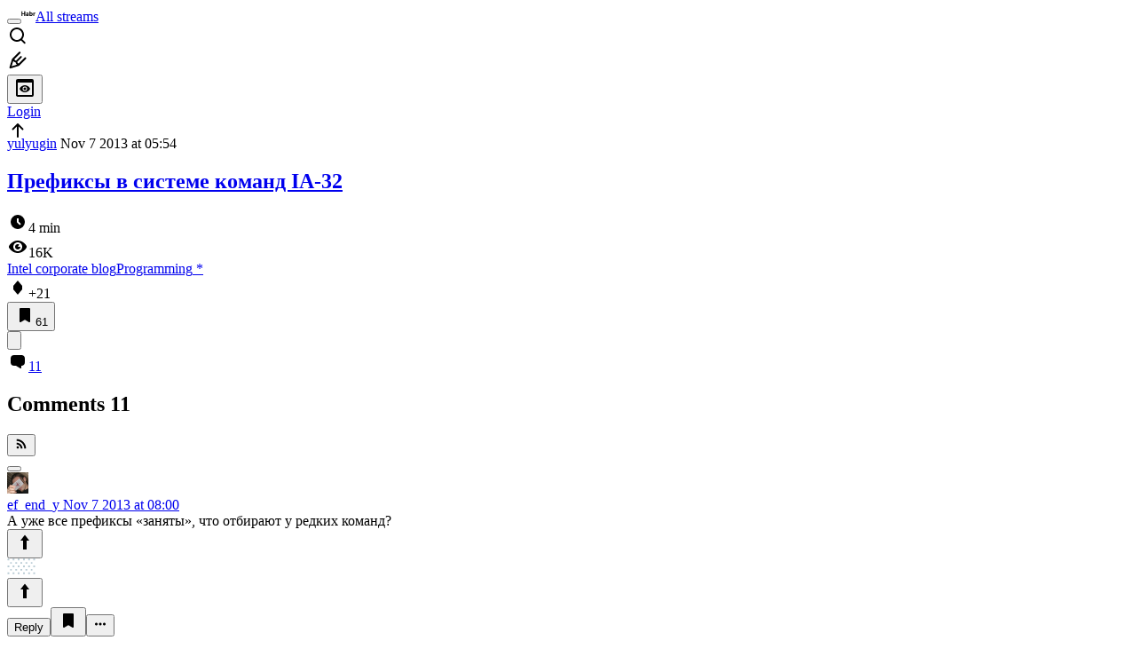

--- FILE ---
content_type: text/html; charset=utf-8
request_url: https://habr.com/en/companies/intel/articles/200598/comments/
body_size: 23216
content:
<!DOCTYPE html>
<html lang="en">

  <head>
    <title>Префиксы в системе команд IA-32 &#x2F; Comments &#x2F; Habr</title>
<link rel="image_src" href="/img/habr_en.png" data-hid="2a79c45">
<meta itemprop="image" content="/img/habr_en.png">
<meta property="og:image" content="/img/habr_en.png">
<meta property="og:image:width" content="1200">
<meta property="og:image:height" content="630">
<meta property="aiturec:image" content="/img/habr_en.png">
<meta name="twitter:image" content="/img/habr_en.png">
<meta property="vk:image" content="/img/habr_en.png?format=vk">
<meta property="fb:app_id" content="444736788986613">
<meta property="fb:pages" content="472597926099084">
<meta name="twitter:card" content="summary_large_image">
<meta name="twitter:site" content="@habr_eng">
<meta property="og:locale" content="en_US">
<meta property="og:type" content="website">
<meta property="og:site_name" content="Habr">
<meta property="og:title" content="Habr">
<meta property="og:url" content="https://habr.com/en/companies/intel/articles/200598/comments/">
<link href="https://habr.com/en/rss/post/200598/?fl=en" type="application/rss+xml" title rel="alternate" name="rss">
<link href="https://habr.com/en/companies/intel/articles/200598/" rel="canonical" data-hid="e3fa780">
    <meta charset="UTF-8">
    <meta name="viewport"
      content="width=device-width,initial-scale=1.0,viewport-fit=cover,minimum-scale=1">
    <meta name="referrer" content="unsafe-url">
    <style>
      /* cyrillic-ext */
      @font-face {
        font-family: 'Fira Sans';
        font-style: normal;
        font-weight: 400;
        font-display: swap;
        src: url(https://fonts.gstatic.com/s/firasans/v17/va9E4kDNxMZdWfMOD5VvmojLazX3dGTP.woff2) format('woff2');
        unicode-range: U+0460-052F, U+1C80-1C88, U+20B4, U+2DE0-2DFF, U+A640-A69F, U+FE2E-FE2F;
      }

      /* cyrillic */
      @font-face {
        font-family: 'Fira Sans';
        font-style: normal;
        font-weight: 400;
        font-display: swap;
        src: url(https://fonts.gstatic.com/s/firasans/v17/va9E4kDNxMZdWfMOD5Vvk4jLazX3dGTP.woff2) format('woff2');
        unicode-range: U+0301, U+0400-045F, U+0490-0491, U+04B0-04B1, U+2116;
      }

      /* latin-ext */
      @font-face {
        font-family: 'Fira Sans';
        font-style: normal;
        font-weight: 400;
        font-display: swap;
        src: url(https://fonts.gstatic.com/s/firasans/v17/va9E4kDNxMZdWfMOD5VvmYjLazX3dGTP.woff2) format('woff2');
        unicode-range: U+0100-02AF, U+0304, U+0308, U+0329, U+1E00-1E9F, U+1EF2-1EFF, U+2020, U+20A0-20AB, U+20AD-20C0, U+2113, U+2C60-2C7F, U+A720-A7FF;
      }

      /* latin */
      @font-face {
        font-family: 'Fira Sans';
        font-style: normal;
        font-weight: 400;
        font-display: swap;
        src: url(https://fonts.gstatic.com/s/firasans/v17/va9E4kDNxMZdWfMOD5Vvl4jLazX3dA.woff2) format('woff2');
        unicode-range: U+0000-00FF, U+0131, U+0152-0153, U+02BB-02BC, U+02C6, U+02DA, U+02DC, U+0304, U+0308, U+0329, U+2000-206F, U+2074, U+20AC, U+2122, U+2191, U+2193, U+2212, U+2215, U+FEFF, U+FFFD;
      }

      /* cyrillic-ext */
      @font-face {
        font-family: 'Fira Sans';
        font-style: normal;
        font-weight: 500;
        font-display: swap;
        src: url(https://fonts.gstatic.com/s/firasans/v17/va9B4kDNxMZdWfMOD5VnZKveSxf6Xl7Gl3LX.woff2) format('woff2');
        unicode-range: U+0460-052F, U+1C80-1C88, U+20B4, U+2DE0-2DFF, U+A640-A69F, U+FE2E-FE2F;
      }

      /* cyrillic */
      @font-face {
        font-family: 'Fira Sans';
        font-style: normal;
        font-weight: 500;
        font-display: swap;
        src: url(https://fonts.gstatic.com/s/firasans/v17/va9B4kDNxMZdWfMOD5VnZKveQhf6Xl7Gl3LX.woff2) format('woff2');
        unicode-range: U+0301, U+0400-045F, U+0490-0491, U+04B0-04B1, U+2116;
      }

      /* latin-ext */
      @font-face {
        font-family: 'Fira Sans';
        font-style: normal;
        font-weight: 500;
        font-display: swap;
        src: url(https://fonts.gstatic.com/s/firasans/v17/va9B4kDNxMZdWfMOD5VnZKveSBf6Xl7Gl3LX.woff2) format('woff2');
        unicode-range: U+0100-02AF, U+0304, U+0308, U+0329, U+1E00-1E9F, U+1EF2-1EFF, U+2020, U+20A0-20AB, U+20AD-20C0, U+2113, U+2C60-2C7F, U+A720-A7FF;
      }

      /* latin */
      @font-face {
        font-family: 'Fira Sans';
        font-style: normal;
        font-weight: 500;
        font-display: swap;
        src: url(https://fonts.gstatic.com/s/firasans/v17/va9B4kDNxMZdWfMOD5VnZKveRhf6Xl7Glw.woff2) format('woff2');
        unicode-range: U+0000-00FF, U+0131, U+0152-0153, U+02BB-02BC, U+02C6, U+02DA, U+02DC, U+0304, U+0308, U+0329, U+2000-206F, U+2074, U+20AC, U+2122, U+2191, U+2193, U+2212, U+2215, U+FEFF, U+FFFD;
      }

      /* cyrillic-ext */
      @font-face {
        font-family: 'Fira Sans';
        font-style: normal;
        font-weight: 700;
        font-display: swap;
        src: url(https://fonts.gstatic.com/s/firasans/v17/va9B4kDNxMZdWfMOD5VnLK3eSxf6Xl7Gl3LX.woff2) format('woff2');
        unicode-range: U+0460-052F, U+1C80-1C88, U+20B4, U+2DE0-2DFF, U+A640-A69F, U+FE2E-FE2F;
      }

      /* cyrillic */
      @font-face {
        font-family: 'Fira Sans';
        font-style: normal;
        font-weight: 700;
        font-display: swap;
        src: url(https://fonts.gstatic.com/s/firasans/v17/va9B4kDNxMZdWfMOD5VnLK3eQhf6Xl7Gl3LX.woff2) format('woff2');
        unicode-range: U+0301, U+0400-045F, U+0490-0491, U+04B0-04B1, U+2116;
      }

      /* latin-ext */
      @font-face {
        font-family: 'Fira Sans';
        font-style: normal;
        font-weight: 700;
        font-display: swap;
        src: url(https://fonts.gstatic.com/s/firasans/v17/va9B4kDNxMZdWfMOD5VnLK3eSBf6Xl7Gl3LX.woff2) format('woff2');
        unicode-range: U+0100-02AF, U+0304, U+0308, U+0329, U+1E00-1E9F, U+1EF2-1EFF, U+2020, U+20A0-20AB, U+20AD-20C0, U+2113, U+2C60-2C7F, U+A720-A7FF;
      }

      /* latin */
      @font-face {
        font-family: 'Fira Sans';
        font-style: normal;
        font-weight: 700;
        font-display: swap;
        src: url(https://fonts.gstatic.com/s/firasans/v17/va9B4kDNxMZdWfMOD5VnLK3eRhf6Xl7Glw.woff2) format('woff2');
        unicode-range: U+0000-00FF, U+0131, U+0152-0153, U+02BB-02BC, U+02C6, U+02DA, U+02DC, U+0304, U+0308, U+0329, U+2000-206F, U+2074, U+20AC, U+2122, U+2191, U+2193, U+2212, U+2215, U+FEFF, U+FFFD;
      }
    </style>
    <link rel="preload" href="https://assets.habr.com/habr-web/release_2.295.0/css/theme/light-v2.295.0.css" as="style" media="(prefers-color-scheme: light)" /><link rel="preload" href="https://assets.habr.com/habr-web/release_2.295.0/css/theme/dark-v2.295.0.css" as="style" media="(prefers-color-scheme: dark)" /><link id="light-colors" rel="stylesheet" href="https://assets.habr.com/habr-web/release_2.295.0/css/theme/light-v2.295.0.css" media="(prefers-color-scheme: light)" /><link id="dark-colors" rel="stylesheet" href="https://assets.habr.com/habr-web/release_2.295.0/css/theme/dark-v2.295.0.css" media="(prefers-color-scheme: dark)" />
    <script>window.i18nFetch = new Promise((res, rej) => {
            const xhr = new XMLHttpRequest();
            xhr.open('GET', '/js/i18n/en-compiled.8b63478a0fd184998c74cafa181b072f.json');
            xhr.responseType = 'json';
            xhr.onload = function(e) {
              if (this.status === 200) {
                res({en: xhr.response});
              } else {
                rej(e);
              }
            };
            xhr.send();
          });</script>
    <style>
      .grecaptcha-badge {
        visibility: hidden;
      }
    </style>
    <meta name="habr-version" content="2.295.0">
    
    <meta name="apple-mobile-web-app-status-bar-style" content="#303b44">
    <meta name="msapplication-TileColor" content="#629FBC">
    <meta name="apple-mobile-web-app-capable" content="yes">
    <meta name="mobile-web-app-capable" content="yes">
    <link rel="shortcut icon" type="image/png" sizes="16x16" href="https://assets.habr.com/habr-web/release_2.295.0/img/favicons/favicon-16.png">
    <link rel="shortcut icon" type="image/png" sizes="32x32" href="https://assets.habr.com/habr-web/release_2.295.0/img/favicons/favicon-32.png">
    <link rel="apple-touch-icon" type="image/png" sizes="76x76" href="https://assets.habr.com/habr-web/release_2.295.0/img/favicons/apple-touch-icon-76.png">
    <link rel="apple-touch-icon" type="image/png" sizes="120x120" href="https://assets.habr.com/habr-web/release_2.295.0/img/favicons/apple-touch-icon-120.png">
    <link rel="apple-touch-icon" type="image/png" sizes="152x152" href="https://assets.habr.com/habr-web/release_2.295.0/img/favicons/apple-touch-icon-152.png">
    <link rel="apple-touch-icon" type="image/png" sizes="180x180" href="https://assets.habr.com/habr-web/release_2.295.0/img/favicons/apple-touch-icon-180.png">
    <link rel="apple-touch-icon" type="image/png" sizes="256x256" href="https://assets.habr.com/habr-web/release_2.295.0/img/favicons/apple-touch-icon-256.png">
    <link rel="apple-touch-startup-image"
      media="screen and (device-width: 320px) and (device-height: 568px) and (-webkit-device-pixel-ratio: 2) and (orientation: landscape)"
      href="https://assets.habr.com/habr-web/release_2.295.0/img/splashes/splash_1136x640.png">
    <link rel="apple-touch-startup-image"
      media="screen and (device-width: 375px) and (device-height: 812px) and (-webkit-device-pixel-ratio: 3) and (orientation: landscape)"
      href="https://assets.habr.com/habr-web/release_2.295.0/img/splashes/splash_2436x1125.png">
    <link rel="apple-touch-startup-image"
      media="screen and (device-width: 414px) and (device-height: 896px) and (-webkit-device-pixel-ratio: 2) and (orientation: landscape)"
      href="https://assets.habr.com/habr-web/release_2.295.0/img/splashes/splash_1792x828.png">
    <link rel="apple-touch-startup-image"
      media="screen and (device-width: 414px) and (device-height: 896px) and (-webkit-device-pixel-ratio: 2) and (orientation: portrait)"
      href="https://assets.habr.com/habr-web/release_2.295.0/img/splashes/splash_828x1792.png">
    <link rel="apple-touch-startup-image"
      media="screen and (device-width: 375px) and (device-height: 667px) and (-webkit-device-pixel-ratio: 2) and (orientation: landscape)"
      href="https://assets.habr.com/habr-web/release_2.295.0/img/splashes/splash_1334x750.png">
    <link rel="apple-touch-startup-image"
      media="screen and (device-width: 414px) and (device-height: 896px) and (-webkit-device-pixel-ratio: 3) and (orientation: portrait)"
      href="https://assets.habr.com/habr-web/release_2.295.0/img/splashes/splash_1242x2668.png">
    <link rel="apple-touch-startup-image"
      media="screen and (device-width: 414px) and (device-height: 736px) and (-webkit-device-pixel-ratio: 3) and (orientation: landscape)"
      href="https://assets.habr.com/habr-web/release_2.295.0/img/splashes/splash_2208x1242.png">
    <link rel="apple-touch-startup-image"
      media="screen and (device-width: 375px) and (device-height: 812px) and (-webkit-device-pixel-ratio: 3) and (orientation: portrait)"
      href="https://assets.habr.com/habr-web/release_2.295.0/img/splashes/splash_1125x2436.png">
    <link rel="apple-touch-startup-image"
      media="screen and (device-width: 414px) and (device-height: 736px) and (-webkit-device-pixel-ratio: 3) and (orientation: portrait)"
      href="https://assets.habr.com/habr-web/release_2.295.0/img/splashes/splash_1242x2208.png">
    <link rel="apple-touch-startup-image"
      media="screen and (device-width: 1024px) and (device-height: 1366px) and (-webkit-device-pixel-ratio: 2) and (orientation: landscape)"
      href="https://assets.habr.com/habr-web/release_2.295.0/img/splashes/splash_2732x2048.png">
    <link rel="apple-touch-startup-image"
      media="screen and (device-width: 414px) and (device-height: 896px) and (-webkit-device-pixel-ratio: 3) and (orientation: landscape)"
      href="https://assets.habr.com/habr-web/release_2.295.0/img/splashes/splash_2688x1242.png">
    <link rel="apple-touch-startup-image"
      media="screen and (device-width: 834px) and (device-height: 1112px) and (-webkit-device-pixel-ratio: 2) and (orientation: landscape)"
      href="https://assets.habr.com/habr-web/release_2.295.0/img/splashes/splash_2224x1668.png">
    <link rel="apple-touch-startup-image"
      media="screen and (device-width: 375px) and (device-height: 667px) and (-webkit-device-pixel-ratio: 2) and (orientation: portrait)"
      href="https://assets.habr.com/habr-web/release_2.295.0/img/splashes/splash_750x1334.png">
    <link rel="apple-touch-startup-image"
      media="screen and (device-width: 1024px) and (device-height: 1366px) and (-webkit-device-pixel-ratio: 2) and (orientation: portrait)"
      href="https://assets.habr.com/habr-web/release_2.295.0/img/splashes/splash_2048x2732.png">
    <link rel="apple-touch-startup-image"
      media="screen and (device-width: 834px) and (device-height: 1194px) and (-webkit-device-pixel-ratio: 2) and (orientation: landscape)"
      href="https://assets.habr.com/habr-web/release_2.295.0/img/splashes/splash_2388x1668.png">
    <link rel="apple-touch-startup-image"
      media="screen and (device-width: 834px) and (device-height: 1112px) and (-webkit-device-pixel-ratio: 2) and (orientation: portrait)"
      href="https://assets.habr.com/habr-web/release_2.295.0/img/splashes/splash_1668x2224.png">
    <link rel="apple-touch-startup-image"
      media="screen and (device-width: 320px) and (device-height: 568px) and (-webkit-device-pixel-ratio: 2) and (orientation: portrait)"
      href="https://assets.habr.com/habr-web/release_2.295.0/img/splashes/splash_640x1136.png">
    <link rel="apple-touch-startup-image"
      media="screen and (device-width: 834px) and (device-height: 1194px) and (-webkit-device-pixel-ratio: 2) and (orientation: portrait)"
      href="https://assets.habr.com/habr-web/release_2.295.0/img/splashes/splash_1668x2388.png">
    <link rel="apple-touch-startup-image"
      media="screen and (device-width: 768px) and (device-height: 1024px) and (-webkit-device-pixel-ratio: 2) and (orientation: landscape)"
      href="https://assets.habr.com/habr-web/release_2.295.0/img/splashes/splash_2048x1536.png">
    <link rel="apple-touch-startup-image"
      media="screen and (device-width: 768px) and (device-height: 1024px) and (-webkit-device-pixel-ratio: 2) and (orientation: portrait)"
      href="https://assets.habr.com/habr-web/release_2.295.0/img/splashes/splash_1536x2048.png">
    <link rel="mask-icon" color="#77a2b6" href="https://assets.habr.com/habr-web/release_2.295.0/img/favicons/apple-touch-icon-120.svg">
    <link crossorigin="use-credentials" href="/manifest.webmanifest" rel="manifest">

    <link rel="preconnect" href="https://fonts.googleapis.com">
    <link rel="preconnect" href="https://fonts.gstatic.com" crossorigin>
    <link href="https://fonts.googleapis.com/css2?family=Inter:ital,opsz,wght@0,14..32,100..900;1,14..32,100..900" rel="stylesheet">

    <script async src="https://unpkg.com/pwacompat" crossorigin="anonymous"></script>
    <script>window.yaContextCb = window.yaContextCb || [];</script>
    <script>
      window.bus = {
        queue: {},
        cbs: {},
        on(event, cb) {
          if (!this.cbs[event]) this.cbs[event] = [];
          this.cbs[event].push(cb);
          if (this.queue[event]) {
            this.queue[event].forEach(e => cb(e));
          }
        },
        emit(event, payload) {
          if (!this.queue[event]) this.queue[event] = [];
          this.queue[event].push(payload);
          if (this.cbs[event]) this.cbs[event].forEach(cb => cb(payload));
        }
      }
    </script>
    <script src="https://yandex.ru/ads/system/context.js" async onerror="window.bus.emit('yandex-error')"></script>
    <script async src="https://cdn.skcrtxr.com/roxot-wrapper/js/roxot-manager.js?pid=c427193e-c45c-4b31-b9de-0d5bc41115fd" onerror="window.bus.emit('roxot-error')"></script>
  <link rel="preload" href="https://assets.habr.com/habr-web/release_2.295.0/js/chunk-vendors.c3026c80.js" as="script"><link rel="preload" href="https://assets.habr.com/habr-web/release_2.295.0/css/app.cbca04d2.css" as="style"><link rel="preload" href="https://assets.habr.com/habr-web/release_2.295.0/js/app.4a7f41fa.js" as="script"><link rel="preload" href="https://assets.habr.com/habr-web/release_2.295.0/css/page-article-comments.4ab6eb71.css" as="style"><link rel="preload" href="https://assets.habr.com/habr-web/release_2.295.0/js/page-article-comments.85765664.js" as="script"><link rel="stylesheet" href="https://assets.habr.com/habr-web/release_2.295.0/css/app.cbca04d2.css"><link rel="stylesheet" href="https://assets.habr.com/habr-web/release_2.295.0/css/page-article-comments.4ab6eb71.css"></head>
  <body>
    
    <div id="mount"><div id="app"><div class="tm-layout__wrapper"><!--[--><!----><div></div><div class="header-banner-wrapper"><div class="element-wrapper above-header" style="--754c4550:100%;--56cb6579:auto;"><!--[--><div class="placeholder-wrapper banner-container__placeholder"><!----><!----><!----><!----><!----><!----><!----><!----><!----><!----><!----><!----><!----><!----><!----><!----><!----><!----><!----><!----><!----><!----><!----><!----><!----><!----><!----><!----><!----><!----><!----><!----><!----><div class="adfox-banner-placeholder above-header" data-v-24012b5e><div class="image loads" data-v-24012b5e></div><div class="lines" data-v-24012b5e><div class="line loads" data-v-24012b5e></div><div class="line loads" data-v-24012b5e></div><div class="line loads" data-v-24012b5e></div></div></div><!----><!----><!----></div><!--[--><div id="adfox_175449164307199013" class="banner-target"></div><!--]--><!--]--></div></div><header class="tm-header tm-header" data-test-id="header"><!----><!----><div class="tm-page-width"><!--[--><div class="tm-header__container"><button aria-expanded="false" aria-label="Toggle menu" class="burger-button tm-header__button tm-header__burger" data-v-56ed7aae><span class="line top" data-v-56ed7aae></span><span class="line middle" data-v-56ed7aae></span><span class="line bottom" data-v-56ed7aae></span></button><span class="tm-header__logo-wrap"><a class="tm-header__logo tm-header__logo_hl-en tm-header__logo" href="/en/feed"><svg class="tm-svg-img tm-header__icon" height="16" width="16"><title>Habr</title><use xlink:href="/img/habr-logo-en.svg#logo"></use></svg></a></span><span class="tm-header__divider"></span><!--[--><a class="tm-header__all-flows" href="/en/articles/">All streams</a><!--]--><!----><div class="tm-header-user-menu tm-base-layout__user-menu"><a href="/en/search/" class="tm-header-user-menu__item tm-header-user-menu__search" data-test-id="search-button"><svg class="tm-svg-img tm-header-user-menu__icon tm-header-user-menu__icon_search" height="24" width="24"><title>Search</title><use xlink:href="/img/megazord-v28.cba4c116..svg#search"></use></svg></a><!----><!----><div class="tm-header-user-menu__item tm-header-user-menu__write"><a href="/en/sandbox/start/" class=""><svg class="tm-svg-img tm-header-user-menu__icon tm-header-user-menu__icon_write" height="24" width="24"><title>Write a publication</title><use xlink:href="/img/megazord-v28.cba4c116..svg#write"></use></svg></a><!----></div><!--[--><div class="tm-header-user-menu__item"><button class="tm-header-user-menu__toggle" data-test-id="user-menu-settings"><svg class="tm-svg-img tm-header-user-menu__icon" height="24" width="24"><title>Settings</title><use xlink:href="/img/megazord-v28.cba4c116..svg#page-settings"></use></svg></button></div><a href="https://habr.com/kek/v1/auth/habrahabr/?back=/en/companies/intel/articles/200598/comments/&amp;hl=en" rel="nofollow" class="tm-header-user-menu__item tm-header-user-menu__login" role="button"><!--[-->Login<!--]--></a><!--]--><template><!----></template><!--teleport start--><!--teleport end--></div></div><!--]--></div></header><div class="tm-layout"><div class="tm-page-progress-bar"></div><!----><div class="tm-page-width"><!--[--><!----><!----><!----><!--]--></div><main class="tm-layout__container"><div class="tm-page" hl="en" companyname="intel" data-async-called="true" style="--1225c589:0;--8a5a8d12:0;"><!----><div class="tm-page-width"><!--[--><!----><div class="tm-page__wrapper"><!----><div class="tm-page__main_has-sidebar tm-page__main"><div class="pull-down"><!----><div class="pull-down__header" style="height:0px;"><div class="pull-down__content" style="bottom:10px;"><svg class="tm-svg-img pull-down__icon pull-down__arrow" height="24" width="24"><title>Pull to refresh</title><use xlink:href="/img/megazord-v28.cba4c116..svg#pull-arrow"></use></svg></div></div><!--[--><!--[--><!--[--><article class="tm-article-comments__article-body"><div class="tm-article-comments__article-snippet"><div class="article-snippet" data-v-085cd854><!--[--><!--]--><div class="meta-container" data-v-085cd854><div class="meta" data-v-085cd854><span class="tm-user-info author" data-v-085cd854><a href="/en/users/yulyugin/" class="tm-user-info__userpic" data-test-id="user-info-pic"><!--[--><div class="tm-entity-image"><!--[--><img alt="" class="tm-entity-image__pic" height="24" src="https://assets.habr.com/habr-web/release_2.295.0/img/avatars/103.png" width="24"><!--]--></div><!--]--></a><span class="tm-user-info__user tm-user-info__user_appearance-default" data-test-id="user-info-description"><a href="/en/users/yulyugin/" class="tm-user-info__username" data-test-id="user-info-username"><!--[-->yulyugin<!--]--></a><!----><!--[--><span class="tm-article-datetime-published" data-v-085cd854><time data-allow-mismatch datetime="2013-11-07T05:54:41.000Z" title="2013-11-07, 05:54"> Nov  7 2013 at 05:54</time></span><!--]--></span></span></div><div class="controls" data-v-085cd854><!----><!----><!----><!----></div></div><h1 class="tm-title tm-title_h1" data-test-id="articleTitle" data-v-085cd854><!--[--><a href="/en/companies/intel/articles/200598/" class="tm-title__link" data-article-link="true" data-test-id="article-snippet-title-link"><span>Префиксы в системе команд IA-32</span></a><!--]--></h1><div class="stats" data-test-id="articleStats" data-v-085cd854><!----><div class="tm-article-reading-time" data-v-085cd854><span class="tm-svg-icon__wrapper tm-article-reading-time__icon"><svg class="tm-svg-img tm-svg-icon" height="24" width="24"><title>Reading time</title><use xlink:href="/img/megazord-v28.cba4c116..svg#clock"></use></svg></span><span class="tm-article-reading-time__label">4 min</span></div><span class="tm-icon-counter tm-data-icons__item reach-counter" data-v-085cd854><svg class="tm-svg-img tm-icon-counter__icon" height="24" width="24"><title>Reach and readers</title><use xlink:href="/img/megazord-v28.cba4c116..svg#counter-views"></use></svg><span class="tm-icon-counter__value" title="16104">16K</span></span></div><div class="tm-publication-hubs__container" data-test-id="articleHubsList" data-v-085cd854><div class="tm-publication-hubs"><!--[--><span class="tm-publication-hub__link-container"><a href="/en/companies/intel/articles/" class="tm-publication-hub__link"><!--[--><span>Intel corporate blog</span><!----><!--]--></a></span><span class="tm-publication-hub__link-container"><a href="/en/hubs/programming/" class="tm-publication-hub__link"><!--[--><span>Programming</span><span class="tm-article-snippet__profiled-hub" title="Core hub"> * </span><!--]--></a></span><!--]--></div></div><div class="tm-article-labels" data-test-id="articleLabels" data-v-085cd854 data-v-bfa2437b><div class="tm-article-labels__container" data-v-bfa2437b><!----><!--[--><!----><!--[--><!--]--><!--]--></div></div><!----><!----><!--teleport start--><!--teleport end--></div><div class="tm-data-icons tm-data-icons tm-data-icons_space-big" data-test-id="article-stats-icons"><!----><div class="tm-votes-meter tm-data-icons__item"><svg class="tm-svg-img tm-votes-meter__icon tm-votes-meter__icon tm-votes-meter__icon_appearance-article" height="24" width="24"><title>Total votes 25: ↑23 and ↓2</title><use xlink:href="/img/megazord-v28.cba4c116..svg#counter-rating"></use></svg><span class="tm-votes-meter__value tm-votes-meter__value_positive tm-votes-meter__value_appearance-article tm-votes-meter__value_rating tm-votes-meter__value" data-test-id="votes-meter-value" title="Total votes 25: ↑23 and ↓2">+21</span></div><!----><button class="bookmarks-button tm-data-icons__item" title="Add to bookmarks" type="button" data-v-861e2740><span class="tm-svg-icon__wrapper icon" data-v-861e2740><svg class="tm-svg-img tm-svg-icon" height="24" width="24"><title>Add to bookmarks</title><use xlink:href="/img/megazord-v28.cba4c116..svg#counter-favorite"></use></svg></span><span class="counter" title="Users added publication to bookmarks" data-v-861e2740>61</span></button><div class="sharing tm-data-icons__item" title="Share" data-v-daf6ee1d><button class="sharing-button" type="button" data-v-daf6ee1d><svg viewbox="0 0 24 24" xmlns="http://www.w3.org/2000/svg" class="icon" data-v-daf6ee1d><path fill="currentColor" d="M13.8 13.8V18l7.2-6.6L13.8 5v3.9C5 8.9 3 18.6 3 18.6c2.5-4.4 6-4.8 10.8-4.8z"></path></svg></button><!--teleport start--><!--teleport end--></div><div class="article-comments-counter-link-wrapper tm-data-icons__item" title="Read comments" data-v-8d952463><a aria-current="page" href="/en/companies/intel/articles/200598/comments/" class="article-comments-counter-link" data-test-id="counter-comments" data-v-8d952463><!--[--><svg class="tm-svg-img icon" height="24" width="24" data-v-8d952463><title>Comments</title><use xlink:href="/img/megazord-v28.cba4c116..svg#counter-comments"></use></svg><span class="value" data-v-8d952463>11</span><!--]--></a><!----></div><!--[--><!----><!--]--><!--teleport start--><!--teleport end--><!----></div></div></article><!--]--><!----><!--[--><div class="tm-article-comments-offloaded" data-async-called="true"><div data-server-rendered="true"><div class="tm-article-comments" data-test-id="article-comments"><div class="tm-comments-wrapper" data-hide-header-feature><div class="tm-comments-wrapper__wrapper"><header class="tm-comments-wrapper__header"><h2 class="tm-comments-wrapper__title">Comments <span class="tm-comments-wrapper__comments-count">11</span></h2><div class="tm-comments-wrapper__header-aside"><!--[--><!--[--><!----><button class="tm-rss-button tm-rss-button_comments-header"><span class="tm-svg-icon__wrapper tm-rss-button__icon"><svg class="tm-svg-img tm-svg-icon" height="16" width="16"><title>Copy RSS link</title><use xlink:href="/img/megazord-v28.cba4c116..svg#rss"></use></svg></span></button><!----><!--]--><!--]--></div></header><div class="tm-comments-wrapper__inner"><!--[--><!--[--><!--[--><!--]--><!----><div class="tm-comments__tree" data-comments-list><!--[--><section class="tm-comment-thread" style="--2f8e2360:0px;"><!----><article style="" id="6949768" class="tm-comment-thread__comment"><a id="comment_6949768" class="tm-comment-thread__target" name="comment_6949768"></a><button class="tm-comment-thread__indent_b_l-0 tm-comment-thread__breadcrumbs"><div class="tm-comment-thread__circle"></div></button><!----><div class="tm-comment-thread__indent_l-0" data-comment-body="6949768"><div class="tm-comment" data-gallery-root data-v-26b4dc66><header class="tm-comment__header" data-comment-header tabindex="-1"><div class="tm-comment__header-inner"><span class="tm-user-info tm-comment__user-info"><a href="/en/users/ef_end_y/" class="tm-user-info__userpic" data-test-id="user-info-pic"><!--[--><div class="tm-entity-image"><img alt="" class="tm-entity-image__pic" height="24" src="//habrastorage.org/r/w48/getpro/habr/avatars/902/09e/c9f/90209ec9fa7f673585a8374912bd289f.png" width="24"></div><!--]--></a><span class="tm-user-info__user tm-user-info__user_appearance-default" data-test-id="user-info-description"><a href="/en/users/ef_end_y/" class="tm-user-info__username" data-test-id="user-info-username"><!--[-->ef_end_y<!--]--></a><!----><!--[--><!--[--><!--[--><a class="tm-comment-thread__comment-link" href="#comment_6949768" data-v-26b4dc66-s><time data-allow-mismatch datetime="2013-11-07T08:00:31.000Z" title="2013-11-07, 08:00" data-v-26b4dc66-s> Nov  7 2013 at 08:00</time><!----></a><!--]--><!--]--><!--]--></span></span></div><div class="tm-comment__buttons"><!----><!----></div></header><div class="tm-comment__body-content" style="">А уже все префиксы «заняты», что отбирают у редких команд?</div><!----><!----></div><!--[--><div class="tm-comment-footer" data-v-f1185be1><!--[--><div class="tm-votes-lever tm-votes-lever tm-votes-lever_appearance-comment votes-switcher" title data-v-f1185be1><button class="tm-votes-lever__button" data-test-id="votes-lever-upvote-button" title="Like" type="button"><svg class="tm-svg-img tm-votes-lever__icon" height="24" width="24"><title>Like</title><use xlink:href="/img/megazord-v28.cba4c116..svg#counter-vote"></use></svg></button><div class="tm-votes-lever__score tm-votes-lever__score_appearance-comment tm-votes-lever__score" data-test-id="lever-score"><!--[--><!--[--><div class="tm-votes-lever__score-fallback" data-test-id="lever-score-fallback"><svg class="tm-svg-img" height="18" width="32"><title>Rating is hidden</title><use xlink:href="/img/megazord-v28.cba4c116..svg#votes-fallback"></use></svg></div><!--]--><!--]--></div><button class="tm-votes-lever__button" data-test-id="votes-lever-downvote-button" title="Dislike" type="button"><svg class="tm-svg-img tm-votes-lever__icon tm-votes-lever__icon_arrow-down" height="24" width="24"><title>Dislike</title><use xlink:href="/img/megazord-v28.cba4c116..svg#counter-vote"></use></svg></button></div><!--[--><button class="tm-comment-thread__button" type="button" data-v-f1185be1-s>Reply</button><!--]--><button class="bookmarks-button footer-button footer-button--with-icon" title="Add to bookmarks" type="button" data-v-f1185be1 data-v-861e2740><span class="tm-svg-icon__wrapper icon" data-v-861e2740><svg class="tm-svg-img tm-svg-icon" height="24" width="24"><title>Add to bookmarks</title><use xlink:href="/img/megazord-v28.cba4c116..svg#counter-favorite"></use></svg></span><!----></button><!--]--><button class="tm-comment__button tm-comment__button_with-icon" data-comment-popup="6949768" data-v-f1185be1><svg class="tm-svg-img tm-comment__icon tm-comment__icon_dots" height="16" width="16" data-v-f1185be1><title>More</title><use xlink:href="/img/megazord-v28.cba4c116..svg#dots"></use></svg></button><!----></div><!--]--></div></article><div style="" class="tm-comment-thread__children"><!--[--><section class="tm-comment-thread" style="--2f8e2360:0px;"><!----><article style="" id="6949824" class="tm-comment-thread__comment"><a id="comment_6949824" class="tm-comment-thread__target" name="comment_6949824"></a><button class="tm-comment-thread__indent_b_l-1 tm-comment-thread__breadcrumbs"><div class="tm-comment-thread__circle"></div></button><!----><div class="tm-comment-thread__indent_l-1" data-comment-body="6949824"><div class="tm-comment" data-gallery-root data-v-26b4dc66><header class="tm-comment__header" data-comment-header tabindex="-1"><div class="tm-comment__header-inner"><span class="tm-user-info tm-comment__user-info"><a href="/en/users/tyomitch/" class="tm-user-info__userpic" data-test-id="user-info-pic"><!--[--><div class="tm-entity-image"><img alt="" class="tm-entity-image__pic" height="24" src="//habrastorage.org/r/w48/getpro/habr/avatars/b71/804/e6d/b71804e6dcbec22ada05c488b7ee4c1b.png" width="24"></div><!--]--></a><span class="tm-user-info__user tm-user-info__user_appearance-default" data-test-id="user-info-description"><a href="/en/users/tyomitch/" class="tm-user-info__username" data-test-id="user-info-username"><!--[-->tyomitch<!--]--></a><!----><!--[--><!--[--><!--[--><a class="tm-comment-thread__comment-link" href="#comment_6949824" data-v-26b4dc66-s><time data-allow-mismatch datetime="2013-11-07T08:11:35.000Z" title="2013-11-07, 08:11" data-v-26b4dc66-s> Nov  7 2013 at 08:11</time><!----></a><!--]--><!--]--><!--]--></span></span></div><div class="tm-comment__buttons"><button class="tm-comment__button tm-comment__button_with-icon" type="button"><svg class="tm-svg-img tm-comment__icon" height="16" width="16"><title>Show previous comment</title><use xlink:href="/img/megazord-v28.cba4c116..svg#small-arrow"></use></svg></button><!----></div></header><div class="tm-comment__body-content" style="">Речь о том, что команду BOUND не стали переносить в 64-битную архитектуру, поэтому место освободилось.<br/>
Двубайтных опкодов, до сих пор неиспользованных, <a href="http://ref.x86asm.net/coder.html">предостаточно</a>; а вот однобайтные, как у BOUND — дефицит.</div><!----><!----></div><!--[--><div class="tm-comment-footer" data-v-f1185be1><!--[--><div class="tm-votes-lever tm-votes-lever tm-votes-lever_appearance-comment votes-switcher" title data-v-f1185be1><button class="tm-votes-lever__button" data-test-id="votes-lever-upvote-button" title="Like" type="button"><svg class="tm-svg-img tm-votes-lever__icon" height="24" width="24"><title>Like</title><use xlink:href="/img/megazord-v28.cba4c116..svg#counter-vote"></use></svg></button><div class="tm-votes-lever__score tm-votes-lever__score_appearance-comment tm-votes-lever__score" data-test-id="lever-score"><!--[--><!--[--><div class="tm-votes-lever__score-fallback" data-test-id="lever-score-fallback"><svg class="tm-svg-img" height="18" width="32"><title>Rating is hidden</title><use xlink:href="/img/megazord-v28.cba4c116..svg#votes-fallback"></use></svg></div><!--]--><!--]--></div><button class="tm-votes-lever__button" data-test-id="votes-lever-downvote-button" title="Dislike" type="button"><svg class="tm-svg-img tm-votes-lever__icon tm-votes-lever__icon_arrow-down" height="24" width="24"><title>Dislike</title><use xlink:href="/img/megazord-v28.cba4c116..svg#counter-vote"></use></svg></button></div><!--[--><button class="tm-comment-thread__button" type="button" data-v-f1185be1-s>Reply</button><!--]--><button class="bookmarks-button footer-button footer-button--with-icon" title="Add to bookmarks" type="button" data-v-f1185be1 data-v-861e2740><span class="tm-svg-icon__wrapper icon" data-v-861e2740><svg class="tm-svg-img tm-svg-icon" height="24" width="24"><title>Add to bookmarks</title><use xlink:href="/img/megazord-v28.cba4c116..svg#counter-favorite"></use></svg></span><!----></button><!--]--><button class="tm-comment__button tm-comment__button_with-icon" data-comment-popup="6949824" data-v-f1185be1><svg class="tm-svg-img tm-comment__icon tm-comment__icon_dots" height="16" width="16" data-v-f1185be1><title>More</title><use xlink:href="/img/megazord-v28.cba4c116..svg#dots"></use></svg></button><!----></div><!--]--></div></article><div style="" class="tm-comment-thread__children"><!--[--><section class="tm-comment-thread" style="--2f8e2360:0px;"><!----><article style="" id="6953360" class="tm-comment-thread__comment"><a id="comment_6953360" class="tm-comment-thread__target" name="comment_6953360"></a><button class="tm-comment-thread__indent_b_l-2 tm-comment-thread__breadcrumbs"><div class="tm-comment-thread__circle"></div></button><!----><div class="tm-comment-thread__indent_l-2" data-comment-body="6953360"><div class="tm-comment" data-gallery-root data-v-26b4dc66><header class="tm-comment__header" data-comment-header tabindex="-1"><div class="tm-comment__header-inner"><span class="tm-user-info tm-comment__user-info"><a href="/en/users/khim/" class="tm-user-info__userpic" data-test-id="user-info-pic"><!--[--><div class="tm-entity-image"><!--[--><img alt="" class="tm-entity-image__pic" height="24" src="https://assets.habr.com/habr-web/release_2.295.0/img/avatars/026.png" width="24"><!--]--></div><!--]--></a><span class="tm-user-info__user tm-user-info__user_appearance-default" data-test-id="user-info-description"><a href="/en/users/khim/" class="tm-user-info__username" data-test-id="user-info-username"><!--[-->khim<!--]--></a><!----><!--[--><!--[--><!--[--><a class="tm-comment-thread__comment-link" href="#comment_6953360" data-v-26b4dc66-s><time data-allow-mismatch datetime="2013-11-07T22:47:46.000Z" title="2013-11-07, 22:47" data-v-26b4dc66-s> Nov  7 2013 at 22:47</time><!----></a><!--]--><!--]--><!--]--></span></span></div><div class="tm-comment__buttons"><button class="tm-comment__button tm-comment__button_with-icon" type="button"><svg class="tm-svg-img tm-comment__icon" height="16" width="16"><title>Show previous comment</title><use xlink:href="/img/megazord-v28.cba4c116..svg#small-arrow"></use></svg></button><!----></div></header><div class="tm-comment__body-content" style="">Там не один десяток команд «не стали переносить», но Intel до сих пор успешно выпускает процессоры без поддержки 64-битного режима, так что использовать это они ещё долго не решатся.<br/>
<br/>
P.S. Кстати AMD использует похожую на VEX схему, только у них она называется XOP и начинается с 8f.</div><!----><!----></div><!--[--><div class="tm-comment-footer" data-v-f1185be1><!--[--><div class="tm-votes-lever tm-votes-lever tm-votes-lever_appearance-comment votes-switcher" title data-v-f1185be1><button class="tm-votes-lever__button" data-test-id="votes-lever-upvote-button" title="Like" type="button"><svg class="tm-svg-img tm-votes-lever__icon" height="24" width="24"><title>Like</title><use xlink:href="/img/megazord-v28.cba4c116..svg#counter-vote"></use></svg></button><div class="tm-votes-lever__score tm-votes-lever__score_appearance-comment tm-votes-lever__score" data-test-id="lever-score"><!--[--><!--[--><div class="tm-votes-lever__score-fallback" data-test-id="lever-score-fallback"><svg class="tm-svg-img" height="18" width="32"><title>Rating is hidden</title><use xlink:href="/img/megazord-v28.cba4c116..svg#votes-fallback"></use></svg></div><!--]--><!--]--></div><button class="tm-votes-lever__button" data-test-id="votes-lever-downvote-button" title="Dislike" type="button"><svg class="tm-svg-img tm-votes-lever__icon tm-votes-lever__icon_arrow-down" height="24" width="24"><title>Dislike</title><use xlink:href="/img/megazord-v28.cba4c116..svg#counter-vote"></use></svg></button></div><!--[--><button class="tm-comment-thread__button" type="button" data-v-f1185be1-s>Reply</button><!--]--><button class="bookmarks-button footer-button footer-button--with-icon" title="Add to bookmarks" type="button" data-v-f1185be1 data-v-861e2740><span class="tm-svg-icon__wrapper icon" data-v-861e2740><svg class="tm-svg-img tm-svg-icon" height="24" width="24"><title>Add to bookmarks</title><use xlink:href="/img/megazord-v28.cba4c116..svg#counter-favorite"></use></svg></span><!----></button><!--]--><button class="tm-comment__button tm-comment__button_with-icon" data-comment-popup="6953360" data-v-f1185be1><svg class="tm-svg-img tm-comment__icon tm-comment__icon_dots" height="16" width="16" data-v-f1185be1><title>More</title><use xlink:href="/img/megazord-v28.cba4c116..svg#dots"></use></svg></button><!----></div><!--]--></div></article><div style="" class="tm-comment-thread__children"><!--[--><section class="tm-comment-thread" style="--2f8e2360:0px;"><!----><article style="" id="6954126" class="tm-comment-thread__comment"><a id="comment_6954126" class="tm-comment-thread__target" name="comment_6954126"></a><button class="tm-comment-thread__indent_b_l-3 tm-comment-thread__breadcrumbs"><div class="tm-comment-thread__circle"></div></button><!----><div class="tm-comment-thread__indent_l-3" data-comment-body="6954126"><div class="tm-comment" data-gallery-root data-v-26b4dc66><header class="tm-comment__header" data-comment-header tabindex="-1"><div class="tm-comment__header-inner"><span class="tm-user-info tm-comment__user-info"><a href="/en/users/yulyugin/" class="tm-user-info__userpic" data-test-id="user-info-pic"><!--[--><div class="tm-entity-image"><!--[--><img alt="" class="tm-entity-image__pic" height="24" src="https://assets.habr.com/habr-web/release_2.295.0/img/avatars/103.png" width="24"><!--]--></div><!--]--></a><span class="tm-user-info__user tm-user-info__user_appearance-default" data-test-id="user-info-description"><a href="/en/users/yulyugin/" class="tm-user-info__username" data-test-id="user-info-username"><!--[-->yulyugin<!--]--></a><!----><!--[--><!--[--><!--[--><a class="tm-comment-thread__comment-link" href="#comment_6954126" data-v-26b4dc66-s><time data-allow-mismatch datetime="2013-11-08T06:46:23.000Z" title="2013-11-08, 06:46" data-v-26b4dc66-s> Nov  8 2013 at 06:46</time><!----></a><!--]--><!--]--><!--]--></span></span></div><div class="tm-comment__buttons"><button class="tm-comment__button tm-comment__button_with-icon" type="button"><svg class="tm-svg-img tm-comment__icon" height="16" width="16"><title>Show previous comment</title><use xlink:href="/img/megazord-v28.cba4c116..svg#small-arrow"></use></svg></button><!----></div></header><div class="tm-comment__body-content" style="">Да нет же. AVX3 появится уже в Knights Landing. Вот, посмотрите <a href="http://software.intel.com/en-us/blogs/2013/avx-512-instructions">сюда</a>.<br/>
<br/>
<blockquote>Intel AVX-512 will be first implemented in the future Intel® Xeon Phi™ processor and coprocessor known by the code name Knights Landing</blockquote><br/>
<br/>
На сколько я знаю, расширение SSE5, в котором появились XOP префиксы, было анонсировано даже раньше, чем AVX с VEX префиксами. Но AVX оказался более гибким и удобным, поэтому AMD оказалось вынужденным поддерживать AVX, тогда как Intel не стал поддерживать SSE5.</div><!----><!----></div><!--[--><div class="tm-comment-footer" data-v-f1185be1><!--[--><div class="tm-votes-lever tm-votes-lever tm-votes-lever_appearance-comment votes-switcher" title data-v-f1185be1><button class="tm-votes-lever__button" data-test-id="votes-lever-upvote-button" title="Like" type="button"><svg class="tm-svg-img tm-votes-lever__icon" height="24" width="24"><title>Like</title><use xlink:href="/img/megazord-v28.cba4c116..svg#counter-vote"></use></svg></button><div class="tm-votes-lever__score tm-votes-lever__score_appearance-comment tm-votes-lever__score" data-test-id="lever-score"><!--[--><!--[--><div class="tm-votes-lever__score-fallback" data-test-id="lever-score-fallback"><svg class="tm-svg-img" height="18" width="32"><title>Rating is hidden</title><use xlink:href="/img/megazord-v28.cba4c116..svg#votes-fallback"></use></svg></div><!--]--><!--]--></div><button class="tm-votes-lever__button" data-test-id="votes-lever-downvote-button" title="Dislike" type="button"><svg class="tm-svg-img tm-votes-lever__icon tm-votes-lever__icon_arrow-down" height="24" width="24"><title>Dislike</title><use xlink:href="/img/megazord-v28.cba4c116..svg#counter-vote"></use></svg></button></div><!--[--><button class="tm-comment-thread__button" type="button" data-v-f1185be1-s>Reply</button><!--]--><button class="bookmarks-button footer-button footer-button--with-icon" title="Add to bookmarks" type="button" data-v-f1185be1 data-v-861e2740><span class="tm-svg-icon__wrapper icon" data-v-861e2740><svg class="tm-svg-img tm-svg-icon" height="24" width="24"><title>Add to bookmarks</title><use xlink:href="/img/megazord-v28.cba4c116..svg#counter-favorite"></use></svg></span><!----></button><!--]--><button class="tm-comment__button tm-comment__button_with-icon" data-comment-popup="6954126" data-v-f1185be1><svg class="tm-svg-img tm-comment__icon tm-comment__icon_dots" height="16" width="16" data-v-f1185be1><title>More</title><use xlink:href="/img/megazord-v28.cba4c116..svg#dots"></use></svg></button><!----></div><!--]--></div></article><!----><!----></section><!--]--></div><!----></section><!--]--></div><!----></section><section class="tm-comment-thread" style="--2f8e2360:0px;"><!----><article style="" id="6949872" class="tm-comment-thread__comment"><a id="comment_6949872" class="tm-comment-thread__target" name="comment_6949872"></a><button class="tm-comment-thread__indent_b_l-1 tm-comment-thread__breadcrumbs"><div class="tm-comment-thread__circle"></div></button><!----><div class="tm-comment-thread__indent_l-1" data-comment-body="6949872"><div class="tm-comment" data-gallery-root data-v-26b4dc66><header class="tm-comment__header" data-comment-header tabindex="-1"><div class="tm-comment__header-inner"><span class="tm-user-info tm-comment__user-info"><a href="/en/users/yulyugin/" class="tm-user-info__userpic" data-test-id="user-info-pic"><!--[--><div class="tm-entity-image"><!--[--><img alt="" class="tm-entity-image__pic" height="24" src="https://assets.habr.com/habr-web/release_2.295.0/img/avatars/103.png" width="24"><!--]--></div><!--]--></a><span class="tm-user-info__user tm-user-info__user_appearance-default" data-test-id="user-info-description"><a href="/en/users/yulyugin/" class="tm-user-info__username" data-test-id="user-info-username"><!--[-->yulyugin<!--]--></a><!----><!--[--><!--[--><!--[--><a class="tm-comment-thread__comment-link" href="#comment_6949872" data-v-26b4dc66-s><time data-allow-mismatch datetime="2013-11-07T08:21:31.000Z" title="2013-11-07, 08:21" data-v-26b4dc66-s> Nov  7 2013 at 08:21</time><!----></a><!--]--><!--]--><!--]--></span></span></div><div class="tm-comment__buttons"><button class="tm-comment__button tm-comment__button_with-icon" type="button"><svg class="tm-svg-img tm-comment__icon" height="16" width="16"><title>Show previous comment</title><use xlink:href="/img/megazord-v28.cba4c116..svg#small-arrow"></use></svg></button><!----></div></header><div class="tm-comment__body-content" style="">Сейчас в системе команд IA-32 больше тысячи инструкций. Однобайтных кодов всего 2^8 = 256, и все они уже давным давно заняты. Поэтому их действительно дефицит.<br/>
<br/>
Например, когда-то байт <code>0x0f</code> соответствовал инструкции <code>POP CS</code>, которая никогда не использовалась. Его начали использовать как код, соответствующий первому байту двухбайтовых инструкций, тем самым добавив еще 256 возможных кодировок.</div><!----><!----></div><!--[--><div class="tm-comment-footer" data-v-f1185be1><!--[--><div class="tm-votes-lever tm-votes-lever tm-votes-lever_appearance-comment votes-switcher" title data-v-f1185be1><button class="tm-votes-lever__button" data-test-id="votes-lever-upvote-button" title="Like" type="button"><svg class="tm-svg-img tm-votes-lever__icon" height="24" width="24"><title>Like</title><use xlink:href="/img/megazord-v28.cba4c116..svg#counter-vote"></use></svg></button><div class="tm-votes-lever__score tm-votes-lever__score_appearance-comment tm-votes-lever__score" data-test-id="lever-score"><!--[--><!--[--><div class="tm-votes-lever__score-fallback" data-test-id="lever-score-fallback"><svg class="tm-svg-img" height="18" width="32"><title>Rating is hidden</title><use xlink:href="/img/megazord-v28.cba4c116..svg#votes-fallback"></use></svg></div><!--]--><!--]--></div><button class="tm-votes-lever__button" data-test-id="votes-lever-downvote-button" title="Dislike" type="button"><svg class="tm-svg-img tm-votes-lever__icon tm-votes-lever__icon_arrow-down" height="24" width="24"><title>Dislike</title><use xlink:href="/img/megazord-v28.cba4c116..svg#counter-vote"></use></svg></button></div><!--[--><button class="tm-comment-thread__button" type="button" data-v-f1185be1-s>Reply</button><!--]--><button class="bookmarks-button footer-button footer-button--with-icon" title="Add to bookmarks" type="button" data-v-f1185be1 data-v-861e2740><span class="tm-svg-icon__wrapper icon" data-v-861e2740><svg class="tm-svg-img tm-svg-icon" height="24" width="24"><title>Add to bookmarks</title><use xlink:href="/img/megazord-v28.cba4c116..svg#counter-favorite"></use></svg></span><!----></button><!--]--><button class="tm-comment__button tm-comment__button_with-icon" data-comment-popup="6949872" data-v-f1185be1><svg class="tm-svg-img tm-comment__icon tm-comment__icon_dots" height="16" width="16" data-v-f1185be1><title>More</title><use xlink:href="/img/megazord-v28.cba4c116..svg#dots"></use></svg></button><!----></div><!--]--></div></article><div style="" class="tm-comment-thread__children"><!--[--><section class="tm-comment-thread" style="--2f8e2360:0px;"><!----><article style="" id="6949936" class="tm-comment-thread__comment"><a id="comment_6949936" class="tm-comment-thread__target" name="comment_6949936"></a><button class="tm-comment-thread__indent_b_l-2 tm-comment-thread__breadcrumbs"><div class="tm-comment-thread__circle"></div></button><!----><div class="tm-comment-thread__indent_l-2" data-comment-body="6949936"><div class="tm-comment" data-gallery-root data-v-26b4dc66><header class="tm-comment__header" data-comment-header tabindex="-1"><div class="tm-comment__header-inner"><span class="tm-user-info tm-comment__user-info"><a href="/en/users/ef_end_y/" class="tm-user-info__userpic" data-test-id="user-info-pic"><!--[--><div class="tm-entity-image"><img alt="" class="tm-entity-image__pic" height="24" src="//habrastorage.org/r/w48/getpro/habr/avatars/902/09e/c9f/90209ec9fa7f673585a8374912bd289f.png" width="24"></div><!--]--></a><span class="tm-user-info__user tm-user-info__user_appearance-default" data-test-id="user-info-description"><a href="/en/users/ef_end_y/" class="tm-user-info__username" data-test-id="user-info-username"><!--[-->ef_end_y<!--]--></a><!----><!--[--><!--[--><!--[--><a class="tm-comment-thread__comment-link" href="#comment_6949936" data-v-26b4dc66-s><time data-allow-mismatch datetime="2013-11-07T08:32:59.000Z" title="2013-11-07, 08:32" data-v-26b4dc66-s> Nov  7 2013 at 08:32</time><!----></a><!--]--><!--]--><!--]--></span></span></div><div class="tm-comment__buttons"><button class="tm-comment__button tm-comment__button_with-icon" type="button"><svg class="tm-svg-img tm-comment__icon" height="16" width="16"><title>Show previous comment</title><use xlink:href="/img/megazord-v28.cba4c116..svg#small-arrow"></use></svg></button><!----></div></header><div class="tm-comment__body-content" style="">INC и DEC все таки использовались, почему их не перенесли, не вкурсе?</div><!----><!----></div><!--[--><div class="tm-comment-footer" data-v-f1185be1><!--[--><div class="tm-votes-lever tm-votes-lever tm-votes-lever_appearance-comment votes-switcher" title data-v-f1185be1><button class="tm-votes-lever__button" data-test-id="votes-lever-upvote-button" title="Like" type="button"><svg class="tm-svg-img tm-votes-lever__icon" height="24" width="24"><title>Like</title><use xlink:href="/img/megazord-v28.cba4c116..svg#counter-vote"></use></svg></button><div class="tm-votes-lever__score tm-votes-lever__score_appearance-comment tm-votes-lever__score" data-test-id="lever-score"><!--[--><!--[--><div class="tm-votes-lever__score-fallback" data-test-id="lever-score-fallback"><svg class="tm-svg-img" height="18" width="32"><title>Rating is hidden</title><use xlink:href="/img/megazord-v28.cba4c116..svg#votes-fallback"></use></svg></div><!--]--><!--]--></div><button class="tm-votes-lever__button" data-test-id="votes-lever-downvote-button" title="Dislike" type="button"><svg class="tm-svg-img tm-votes-lever__icon tm-votes-lever__icon_arrow-down" height="24" width="24"><title>Dislike</title><use xlink:href="/img/megazord-v28.cba4c116..svg#counter-vote"></use></svg></button></div><!--[--><button class="tm-comment-thread__button" type="button" data-v-f1185be1-s>Reply</button><!--]--><button class="bookmarks-button footer-button footer-button--with-icon" title="Add to bookmarks" type="button" data-v-f1185be1 data-v-861e2740><span class="tm-svg-icon__wrapper icon" data-v-861e2740><svg class="tm-svg-img tm-svg-icon" height="24" width="24"><title>Add to bookmarks</title><use xlink:href="/img/megazord-v28.cba4c116..svg#counter-favorite"></use></svg></span><!----></button><!--]--><button class="tm-comment__button tm-comment__button_with-icon" data-comment-popup="6949936" data-v-f1185be1><svg class="tm-svg-img tm-comment__icon tm-comment__icon_dots" height="16" width="16" data-v-f1185be1><title>More</title><use xlink:href="/img/megazord-v28.cba4c116..svg#dots"></use></svg></button><!----></div><!--]--></div></article><div style="" class="tm-comment-thread__children"><!--[--><section class="tm-comment-thread" style="--2f8e2360:0px;"><!----><article style="" id="6949966" class="tm-comment-thread__comment"><a id="comment_6949966" class="tm-comment-thread__target" name="comment_6949966"></a><button class="tm-comment-thread__indent_b_l-3 tm-comment-thread__breadcrumbs"><div class="tm-comment-thread__circle"></div></button><!----><div class="tm-comment-thread__indent_l-3" data-comment-body="6949966"><div class="tm-comment" data-gallery-root data-v-26b4dc66><header class="tm-comment__header" data-comment-header tabindex="-1"><div class="tm-comment__header-inner"><span class="tm-user-info tm-comment__user-info"><a href="/en/users/Atakua/" class="tm-user-info__userpic" data-test-id="user-info-pic"><!--[--><div class="tm-entity-image"><img alt="" class="tm-entity-image__pic" height="24" src="//habrastorage.org/r/w48/getpro/habr/avatars/a93/837/40e/a9383740e79bfea9dfb1e845c18efa3c.jpg" width="24"></div><!--]--></a><span class="tm-user-info__user tm-user-info__user_appearance-default" data-test-id="user-info-description"><a href="/en/users/Atakua/" class="tm-user-info__username" data-test-id="user-info-username"><!--[-->Atakua<!--]--></a><!----><!--[--><!--[--><!--[--><a class="tm-comment-thread__comment-link" href="#comment_6949966" data-v-26b4dc66-s><time data-allow-mismatch datetime="2013-11-07T08:51:50.000Z" title="2013-11-07, 08:51" data-v-26b4dc66-s> Nov  7 2013 at 08:51</time><!----></a><!--]--><!--]--><!--]--></span></span></div><div class="tm-comment__buttons"><button class="tm-comment__button tm-comment__button_with-icon" type="button"><svg class="tm-svg-img tm-comment__icon" height="16" width="16"><title>Show previous comment</title><use xlink:href="/img/megazord-v28.cba4c116..svg#small-arrow"></use></svg></button><!----></div></header><div class="tm-comment__body-content" style="">Для меня это тоже остаётся загадкой. С другой стороны, альтернативные, более современные варианты INC/DEC, использующие ModRM для кодирования регистра/памяти, остались и в 64-битном режиме и могут использовать тот же REX. <code>0x40/0x48</code> способны только регистр адресовать.</div><!----><!----></div><!--[--><div class="tm-comment-footer" data-v-f1185be1><!--[--><div class="tm-votes-lever tm-votes-lever tm-votes-lever_appearance-comment votes-switcher" title data-v-f1185be1><button class="tm-votes-lever__button" data-test-id="votes-lever-upvote-button" title="Like" type="button"><svg class="tm-svg-img tm-votes-lever__icon" height="24" width="24"><title>Like</title><use xlink:href="/img/megazord-v28.cba4c116..svg#counter-vote"></use></svg></button><div class="tm-votes-lever__score tm-votes-lever__score_appearance-comment tm-votes-lever__score" data-test-id="lever-score"><!--[--><!--[--><div class="tm-votes-lever__score-fallback" data-test-id="lever-score-fallback"><svg class="tm-svg-img" height="18" width="32"><title>Rating is hidden</title><use xlink:href="/img/megazord-v28.cba4c116..svg#votes-fallback"></use></svg></div><!--]--><!--]--></div><button class="tm-votes-lever__button" data-test-id="votes-lever-downvote-button" title="Dislike" type="button"><svg class="tm-svg-img tm-votes-lever__icon tm-votes-lever__icon_arrow-down" height="24" width="24"><title>Dislike</title><use xlink:href="/img/megazord-v28.cba4c116..svg#counter-vote"></use></svg></button></div><!--[--><button class="tm-comment-thread__button" type="button" data-v-f1185be1-s>Reply</button><!--]--><button class="bookmarks-button footer-button footer-button--with-icon" title="Add to bookmarks" type="button" data-v-f1185be1 data-v-861e2740><span class="tm-svg-icon__wrapper icon" data-v-861e2740><svg class="tm-svg-img tm-svg-icon" height="24" width="24"><title>Add to bookmarks</title><use xlink:href="/img/megazord-v28.cba4c116..svg#counter-favorite"></use></svg></span><!----></button><!--]--><button class="tm-comment__button tm-comment__button_with-icon" data-comment-popup="6949966" data-v-f1185be1><svg class="tm-svg-img tm-comment__icon tm-comment__icon_dots" height="16" width="16" data-v-f1185be1><title>More</title><use xlink:href="/img/megazord-v28.cba4c116..svg#dots"></use></svg></button><!----></div><!--]--></div></article><!----><!----></section><section class="tm-comment-thread" style="--2f8e2360:0px;"><!----><article style="" id="6950116" class="tm-comment-thread__comment"><a id="comment_6950116" class="tm-comment-thread__target" name="comment_6950116"></a><button class="tm-comment-thread__indent_b_l-3 tm-comment-thread__breadcrumbs"><div class="tm-comment-thread__circle"></div></button><!----><div class="tm-comment-thread__indent_l-3" data-comment-body="6950116"><div class="tm-comment" data-gallery-root data-v-26b4dc66><header class="tm-comment__header" data-comment-header tabindex="-1"><div class="tm-comment__header-inner"><span class="tm-user-info tm-comment__user-info"><a href="/en/users/tyomitch/" class="tm-user-info__userpic" data-test-id="user-info-pic"><!--[--><div class="tm-entity-image"><img alt="" class="tm-entity-image__pic" height="24" src="//habrastorage.org/r/w48/getpro/habr/avatars/b71/804/e6d/b71804e6dcbec22ada05c488b7ee4c1b.png" width="24"></div><!--]--></a><span class="tm-user-info__user tm-user-info__user_appearance-default" data-test-id="user-info-description"><a href="/en/users/tyomitch/" class="tm-user-info__username" data-test-id="user-info-username"><!--[-->tyomitch<!--]--></a><!----><!--[--><!--[--><!--[--><a class="tm-comment-thread__comment-link" href="#comment_6950116" data-v-26b4dc66-s><time data-allow-mismatch datetime="2013-11-07T09:16:03.000Z" title="2013-11-07, 09:16" data-v-26b4dc66-s> Nov  7 2013 at 09:16</time><!----></a><!--]--><!--]--><!--]--></span></span></div><div class="tm-comment__buttons"><button class="tm-comment__button tm-comment__button_with-icon" type="button"><svg class="tm-svg-img tm-comment__icon" height="16" width="16"><title>Show previous comment</title><use xlink:href="/img/megazord-v28.cba4c116..svg#small-arrow"></use></svg></button><!----></div></header><div class="tm-comment__body-content" style="">Видимо, из-за соотношения cost/benefit: сочли неоправданным тратить 1/16 всего пространства опкодов на пару инструкций, которые используются ну уж не настолько часто.</div><!----><!----></div><!--[--><div class="tm-comment-footer" data-v-f1185be1><!--[--><div class="tm-votes-lever tm-votes-lever tm-votes-lever_appearance-comment votes-switcher" title data-v-f1185be1><button class="tm-votes-lever__button" data-test-id="votes-lever-upvote-button" title="Like" type="button"><svg class="tm-svg-img tm-votes-lever__icon" height="24" width="24"><title>Like</title><use xlink:href="/img/megazord-v28.cba4c116..svg#counter-vote"></use></svg></button><div class="tm-votes-lever__score tm-votes-lever__score_appearance-comment tm-votes-lever__score" data-test-id="lever-score"><!--[--><!--[--><div class="tm-votes-lever__score-fallback" data-test-id="lever-score-fallback"><svg class="tm-svg-img" height="18" width="32"><title>Rating is hidden</title><use xlink:href="/img/megazord-v28.cba4c116..svg#votes-fallback"></use></svg></div><!--]--><!--]--></div><button class="tm-votes-lever__button" data-test-id="votes-lever-downvote-button" title="Dislike" type="button"><svg class="tm-svg-img tm-votes-lever__icon tm-votes-lever__icon_arrow-down" height="24" width="24"><title>Dislike</title><use xlink:href="/img/megazord-v28.cba4c116..svg#counter-vote"></use></svg></button></div><!--[--><button class="tm-comment-thread__button" type="button" data-v-f1185be1-s>Reply</button><!--]--><button class="bookmarks-button footer-button footer-button--with-icon" title="Add to bookmarks" type="button" data-v-f1185be1 data-v-861e2740><span class="tm-svg-icon__wrapper icon" data-v-861e2740><svg class="tm-svg-img tm-svg-icon" height="24" width="24"><title>Add to bookmarks</title><use xlink:href="/img/megazord-v28.cba4c116..svg#counter-favorite"></use></svg></span><!----></button><!--]--><button class="tm-comment__button tm-comment__button_with-icon" data-comment-popup="6950116" data-v-f1185be1><svg class="tm-svg-img tm-comment__icon tm-comment__icon_dots" height="16" width="16" data-v-f1185be1><title>More</title><use xlink:href="/img/megazord-v28.cba4c116..svg#dots"></use></svg></button><!----></div><!--]--></div></article><div style="" class="tm-comment-thread__children"><!--[--><section class="tm-comment-thread" style="--2f8e2360:0px;"><!----><article style="" id="6950226" class="tm-comment-thread__comment"><a id="comment_6950226" class="tm-comment-thread__target" name="comment_6950226"></a><button class="tm-comment-thread__indent_b_l-4 tm-comment-thread__breadcrumbs"><div class="tm-comment-thread__circle"></div></button><!----><div class="tm-comment-thread__indent_l-4" data-comment-body="6950226"><div class="tm-comment" data-gallery-root data-v-26b4dc66><header class="tm-comment__header" data-comment-header tabindex="-1"><div class="tm-comment__header-inner"><span class="tm-user-info tm-comment__user-info"><a href="/en/users/yulyugin/" class="tm-user-info__userpic" data-test-id="user-info-pic"><!--[--><div class="tm-entity-image"><!--[--><img alt="" class="tm-entity-image__pic" height="24" src="https://assets.habr.com/habr-web/release_2.295.0/img/avatars/103.png" width="24"><!--]--></div><!--]--></a><span class="tm-user-info__user tm-user-info__user_appearance-default" data-test-id="user-info-description"><a href="/en/users/yulyugin/" class="tm-user-info__username" data-test-id="user-info-username"><!--[-->yulyugin<!--]--></a><!----><!--[--><!--[--><!--[--><a class="tm-comment-thread__comment-link" href="#comment_6950226" data-v-26b4dc66-s><time data-allow-mismatch datetime="2013-11-07T09:32:20.000Z" title="2013-11-07, 09:32" data-v-26b4dc66-s> Nov  7 2013 at 09:32</time><!----></a><!--]--><!--]--><!--]--></span></span></div><div class="tm-comment__buttons"><button class="tm-comment__button tm-comment__button_with-icon" type="button"><svg class="tm-svg-img tm-comment__icon" height="16" width="16"><title>Show previous comment</title><use xlink:href="/img/megazord-v28.cba4c116..svg#small-arrow"></use></svg></button><!----></div></header><div class="tm-comment__body-content" style="">Мне все-таки кажется, что на это решение повлияло именно присутствие аналогичных и более совершенных инструкций. Тем более, что поддержка старых вариантов INC и DEC осталось во всех режимах, кроме 64-битного.</div><!----><!----></div><!--[--><div class="tm-comment-footer" data-v-f1185be1><!--[--><div class="tm-votes-lever tm-votes-lever tm-votes-lever_appearance-comment votes-switcher" title data-v-f1185be1><button class="tm-votes-lever__button" data-test-id="votes-lever-upvote-button" title="Like" type="button"><svg class="tm-svg-img tm-votes-lever__icon" height="24" width="24"><title>Like</title><use xlink:href="/img/megazord-v28.cba4c116..svg#counter-vote"></use></svg></button><div class="tm-votes-lever__score tm-votes-lever__score_appearance-comment tm-votes-lever__score" data-test-id="lever-score"><!--[--><!--[--><div class="tm-votes-lever__score-fallback" data-test-id="lever-score-fallback"><svg class="tm-svg-img" height="18" width="32"><title>Rating is hidden</title><use xlink:href="/img/megazord-v28.cba4c116..svg#votes-fallback"></use></svg></div><!--]--><!--]--></div><button class="tm-votes-lever__button" data-test-id="votes-lever-downvote-button" title="Dislike" type="button"><svg class="tm-svg-img tm-votes-lever__icon tm-votes-lever__icon_arrow-down" height="24" width="24"><title>Dislike</title><use xlink:href="/img/megazord-v28.cba4c116..svg#counter-vote"></use></svg></button></div><!--[--><button class="tm-comment-thread__button" type="button" data-v-f1185be1-s>Reply</button><!--]--><button class="bookmarks-button footer-button footer-button--with-icon" title="Add to bookmarks" type="button" data-v-f1185be1 data-v-861e2740><span class="tm-svg-icon__wrapper icon" data-v-861e2740><svg class="tm-svg-img tm-svg-icon" height="24" width="24"><title>Add to bookmarks</title><use xlink:href="/img/megazord-v28.cba4c116..svg#counter-favorite"></use></svg></span><!----></button><!--]--><button class="tm-comment__button tm-comment__button_with-icon" data-comment-popup="6950226" data-v-f1185be1><svg class="tm-svg-img tm-comment__icon tm-comment__icon_dots" height="16" width="16" data-v-f1185be1><title>More</title><use xlink:href="/img/megazord-v28.cba4c116..svg#dots"></use></svg></button><!----></div><!--]--></div></article><!----><!----></section><!--]--></div><!----></section><section class="tm-comment-thread" style="--2f8e2360:0px;"><!----><article style="" id="6953368" class="tm-comment-thread__comment"><a id="comment_6953368" class="tm-comment-thread__target" name="comment_6953368"></a><button class="tm-comment-thread__indent_b_l-3 tm-comment-thread__breadcrumbs"><div class="tm-comment-thread__circle"></div></button><!----><div class="tm-comment-thread__indent_l-3" data-comment-body="6953368"><div class="tm-comment" data-gallery-root data-v-26b4dc66><header class="tm-comment__header" data-comment-header tabindex="-1"><div class="tm-comment__header-inner"><span class="tm-user-info tm-comment__user-info"><a href="/en/users/khim/" class="tm-user-info__userpic" data-test-id="user-info-pic"><!--[--><div class="tm-entity-image"><!--[--><img alt="" class="tm-entity-image__pic" height="24" src="https://assets.habr.com/habr-web/release_2.295.0/img/avatars/026.png" width="24"><!--]--></div><!--]--></a><span class="tm-user-info__user tm-user-info__user_appearance-default" data-test-id="user-info-description"><a href="/en/users/khim/" class="tm-user-info__username" data-test-id="user-info-username"><!--[-->khim<!--]--></a><!----><!--[--><!--[--><!--[--><a class="tm-comment-thread__comment-link" href="#comment_6953368" data-v-26b4dc66-s><time data-allow-mismatch datetime="2013-11-07T22:49:50.000Z" title="2013-11-07, 22:49" data-v-26b4dc66-s> Nov  7 2013 at 22:49</time><!----></a><!--]--><!--]--><!--]--></span></span></div><div class="tm-comment__buttons"><button class="tm-comment__button tm-comment__button_with-icon" type="button"><svg class="tm-svg-img tm-comment__icon" height="16" width="16"><title>Show previous comment</title><use xlink:href="/img/megazord-v28.cba4c116..svg#small-arrow"></use></svg></button><!----></div></header><div class="tm-comment__body-content" style="">Скорее всего, чтобы упростить декодер. REX-префиксы расположены плоной группой, достаточно провверить старший nibble, чтобы понять что перед вами REX, а если бы то же самое сотворили с кучей дыр, оставшихся от нереализованных в x86-64 команд, то декодер было бы делать куда сложнее.</div><!----><!----></div><!--[--><div class="tm-comment-footer" data-v-f1185be1><!--[--><div class="tm-votes-lever tm-votes-lever tm-votes-lever_appearance-comment votes-switcher" title data-v-f1185be1><button class="tm-votes-lever__button" data-test-id="votes-lever-upvote-button" title="Like" type="button"><svg class="tm-svg-img tm-votes-lever__icon" height="24" width="24"><title>Like</title><use xlink:href="/img/megazord-v28.cba4c116..svg#counter-vote"></use></svg></button><div class="tm-votes-lever__score tm-votes-lever__score_appearance-comment tm-votes-lever__score" data-test-id="lever-score"><!--[--><!--[--><div class="tm-votes-lever__score-fallback" data-test-id="lever-score-fallback"><svg class="tm-svg-img" height="18" width="32"><title>Rating is hidden</title><use xlink:href="/img/megazord-v28.cba4c116..svg#votes-fallback"></use></svg></div><!--]--><!--]--></div><button class="tm-votes-lever__button" data-test-id="votes-lever-downvote-button" title="Dislike" type="button"><svg class="tm-svg-img tm-votes-lever__icon tm-votes-lever__icon_arrow-down" height="24" width="24"><title>Dislike</title><use xlink:href="/img/megazord-v28.cba4c116..svg#counter-vote"></use></svg></button></div><!--[--><button class="tm-comment-thread__button" type="button" data-v-f1185be1-s>Reply</button><!--]--><button class="bookmarks-button footer-button footer-button--with-icon" title="Add to bookmarks" type="button" data-v-f1185be1 data-v-861e2740><span class="tm-svg-icon__wrapper icon" data-v-861e2740><svg class="tm-svg-img tm-svg-icon" height="24" width="24"><title>Add to bookmarks</title><use xlink:href="/img/megazord-v28.cba4c116..svg#counter-favorite"></use></svg></span><!----></button><!--]--><button class="tm-comment__button tm-comment__button_with-icon" data-comment-popup="6953368" data-v-f1185be1><svg class="tm-svg-img tm-comment__icon tm-comment__icon_dots" height="16" width="16" data-v-f1185be1><title>More</title><use xlink:href="/img/megazord-v28.cba4c116..svg#dots"></use></svg></button><!----></div><!--]--></div></article><!----><!----></section><!--]--></div><!----></section><!--]--></div><!----></section><!--]--></div><!----></section><section class="tm-comment-thread" style="--2f8e2360:0px;"><!----><article style="" id="6950138" class="tm-comment-thread__comment"><a id="comment_6950138" class="tm-comment-thread__target" name="comment_6950138"></a><button class="tm-comment-thread__indent_b_l-0 tm-comment-thread__breadcrumbs"><div class="tm-comment-thread__circle"></div></button><!----><div class="tm-comment-thread__indent_l-0" data-comment-body="6950138"><div class="tm-comment" data-gallery-root data-v-26b4dc66><header class="tm-comment__header" data-comment-header tabindex="-1"><div class="tm-comment__header-inner"><span class="tm-user-info tm-comment__user-info"><a href="/en/users/sha1dy/" class="tm-user-info__userpic" data-test-id="user-info-pic"><!--[--><div class="tm-entity-image"><img alt="" class="tm-entity-image__pic" height="24" src="//habrastorage.org/r/w48/getpro/habr/avatars/df5/e56/96f/df5e5696f9040493b8ddb103096e34ee.png" width="24"></div><!--]--></a><span class="tm-user-info__user tm-user-info__user_appearance-default" data-test-id="user-info-description"><a href="/en/users/sha1dy/" class="tm-user-info__username" data-test-id="user-info-username"><!--[-->sha1dy<!--]--></a><!----><!--[--><!--[--><!--[--><a class="tm-comment-thread__comment-link" href="#comment_6950138" data-v-26b4dc66-s><time data-allow-mismatch datetime="2013-11-07T09:18:20.000Z" title="2013-11-07, 09:18" data-v-26b4dc66-s> Nov  7 2013 at 09:18</time><!----></a><!--]--><!--]--><!--]--></span></span></div><div class="tm-comment__buttons"><!----><!----></div></header><div class="tm-comment__body-content" style="">Эх, мне больше нравится ISA RISC процессоров — где операторы фиксированной длины. Хотя это и ведет к некоторому разбуханию кода — например, когда надо сделать far jmp</div><!----><!----></div><!--[--><div class="tm-comment-footer" data-v-f1185be1><!--[--><div class="tm-votes-lever tm-votes-lever tm-votes-lever_appearance-comment votes-switcher" title data-v-f1185be1><button class="tm-votes-lever__button" data-test-id="votes-lever-upvote-button" title="Like" type="button"><svg class="tm-svg-img tm-votes-lever__icon" height="24" width="24"><title>Like</title><use xlink:href="/img/megazord-v28.cba4c116..svg#counter-vote"></use></svg></button><div class="tm-votes-lever__score tm-votes-lever__score_appearance-comment tm-votes-lever__score" data-test-id="lever-score"><!--[--><!--[--><div class="tm-votes-lever__score-fallback" data-test-id="lever-score-fallback"><svg class="tm-svg-img" height="18" width="32"><title>Rating is hidden</title><use xlink:href="/img/megazord-v28.cba4c116..svg#votes-fallback"></use></svg></div><!--]--><!--]--></div><button class="tm-votes-lever__button" data-test-id="votes-lever-downvote-button" title="Dislike" type="button"><svg class="tm-svg-img tm-votes-lever__icon tm-votes-lever__icon_arrow-down" height="24" width="24"><title>Dislike</title><use xlink:href="/img/megazord-v28.cba4c116..svg#counter-vote"></use></svg></button></div><!--[--><button class="tm-comment-thread__button" type="button" data-v-f1185be1-s>Reply</button><!--]--><button class="bookmarks-button footer-button footer-button--with-icon" title="Add to bookmarks" type="button" data-v-f1185be1 data-v-861e2740><span class="tm-svg-icon__wrapper icon" data-v-861e2740><svg class="tm-svg-img tm-svg-icon" height="24" width="24"><title>Add to bookmarks</title><use xlink:href="/img/megazord-v28.cba4c116..svg#counter-favorite"></use></svg></span><!----></button><!--]--><button class="tm-comment__button tm-comment__button_with-icon" data-comment-popup="6950138" data-v-f1185be1><svg class="tm-svg-img tm-comment__icon tm-comment__icon_dots" height="16" width="16" data-v-f1185be1><title>More</title><use xlink:href="/img/megazord-v28.cba4c116..svg#dots"></use></svg></button><!----></div><!--]--></div></article><!----><!----></section><!--]--></div><!--[--><!--]--><!--]--><!----><!--teleport start--><!--teleport end--><!--]--></div></div><!--[--><div class="tm-notice tm-notice_positive tm-comments__comment-notice"><!----><div class="tm-notice__inner"><!----><div class="tm-notice__content" data-test-id="notice-content"><!--[--><a href="/kek/v1/auth/habrahabr/?back=/en/companies/intel/articles/200598/comments/&amp;hl=en" rel="nofollow">Sign up</a><span> to leave a comment.</span><!--]--></div></div></div><!--]--></div></div></div></div><!--]--><!----><!----><!----><!----><!--]--><!--]--></div></div><div class="tm-page__sidebar"><!--[--><div class="tm-layout-sidebar" hl="en"><!--[--><!--]--><div id="sidebar-window-placement"></div><div class="tm-layout-sidebar__placeholder_initial"></div><div class="tm-sexy-sidebar_initial tm-sexy-sidebar" style="margin-top:0px;"><!--[--><!--]--><!----><div class="tm-layout-sidebar__placeholder_initial"></div><!--[--><section class="tm-block tm-block tm-block_spacing-bottom" is-sidebar><header class="tm-block__header tm-block__header"><div class="tm-block__header-container"><h2 class="tm-block__title tm-block__title">Information</h2><!--[--><!--]--></div><!----></header><!--[--><div class="tm-block__body tm-block__body"><!--[--><div class="tm-company-basic-info"><dl class="tm-description-list tm-description-list tm-description-list_variant-columns-nowrap"><dt class="tm-description-list__title tm-description-list__title_variant-columns-nowrap tm-description-list__title">Website</dt><dd class="tm-description-list__body tm-description-list__body_variant-columns-nowrap tm-description-list__body"><!--[--><a class="tm-company-basic-info__link" href="http://www.intel.ru/" target="_blank">www.intel.ru</a><!--]--></dd></dl><dl class="tm-description-list tm-description-list tm-description-list_variant-columns-nowrap"><dt class="tm-description-list__title tm-description-list__title_variant-columns-nowrap tm-description-list__title">Registered</dt><dd class="tm-description-list__body tm-description-list__body_variant-columns-nowrap tm-description-list__body"><!--[--><time data-allow-mismatch datetime="2008-08-09T07:43:02.000Z" title="2008-08-09, 07:43"> August  9 2008</time><!--]--></dd></dl><dl class="tm-description-list tm-description-list tm-description-list_variant-columns-nowrap"><dt class="tm-description-list__title tm-description-list__title_variant-columns-nowrap tm-description-list__title">Founded</dt><dd class="tm-description-list__body tm-description-list__body_variant-columns-nowrap tm-description-list__body"><!--[--><time data-allow-mismatch datetime="1968-07-18T00:00:00.000Z" title="1968-07-18, 00:00"> July  18 1968</time><!--]--></dd></dl><dl class="tm-description-list tm-description-list tm-description-list_variant-columns-nowrap"><dt class="tm-description-list__title tm-description-list__title_variant-columns-nowrap tm-description-list__title">Employees</dt><dd class="tm-description-list__body tm-description-list__body_variant-columns-nowrap tm-description-list__body"><!--[-->5,001–10,000 employees<!--]--></dd></dl><dl class="tm-description-list tm-description-list tm-description-list_variant-columns-nowrap"><dt class="tm-description-list__title tm-description-list__title_variant-columns-nowrap tm-description-list__title">Location</dt><dd class="tm-description-list__body tm-description-list__body_variant-columns-nowrap tm-description-list__body"><!--[-->США<!--]--></dd></dl><dl class="tm-description-list tm-description-list tm-description-list_variant-columns-nowrap"><dt class="tm-description-list__title tm-description-list__title_variant-columns-nowrap tm-description-list__title">Representative</dt><dd class="tm-description-list__body tm-description-list__body_variant-columns-nowrap tm-description-list__body"><!--[--><a href="/en/users/as_kazantaeva/" class="tm-company-basic-info__link">Анастасия Казантаева</a><!--]--></dd></dl></div><!--]--></div><!--]--><!----></section><!----><div></div><!--]--><!----></div></div><!--]--></div></div><!--]--></div><!----></div></main><!----></div><div class="tm-footer-menu"><div class="tm-page-width"><!--[--><div class="tm-footer-menu__container"><!--[--><div class="tm-footer-menu__block"><p class="tm-footer-menu__block-title">Your account</p><div class="tm-footer-menu__block-content"><ul class="tm-footer-menu__list"><!--[--><li class="tm-footer-menu__list-item"><a href="/kek/v1/auth/habrahabr/?back=/en/companies/intel/articles/200598/comments/&amp;hl=en" rel="nofollow" target="_self">Log in</a></li><li class="tm-footer-menu__list-item"><a href="/kek/v1/auth/habrahabr-register/?back=/en/companies/intel/articles/200598/comments/&amp;hl=en" rel="nofollow" target="_self">Sign up</a></li><!--]--></ul></div></div><div class="tm-footer-menu__block"><p class="tm-footer-menu__block-title">Sections</p><div class="tm-footer-menu__block-content"><ul class="tm-footer-menu__list"><!--[--><li class="tm-footer-menu__list-item"><a href="/en/articles/" class="footer-menu__item-link">Articles</a></li><li class="tm-footer-menu__list-item"><a href="/en/news/" class="footer-menu__item-link">News</a></li><li class="tm-footer-menu__list-item"><a href="/en/hubs/" class="footer-menu__item-link">Hubs</a></li><li class="tm-footer-menu__list-item"><a href="/en/users/" class="footer-menu__item-link">Authors</a></li><li class="tm-footer-menu__list-item"><a href="/en/sandbox/" class="footer-menu__item-link">Sandbox</a></li><!--]--></ul></div></div><div class="tm-footer-menu__block"><p class="tm-footer-menu__block-title">Information</p><div class="tm-footer-menu__block-content"><ul class="tm-footer-menu__list"><!--[--><li class="tm-footer-menu__list-item"><a href="/en/docs/help/" class="footer-menu__item-link">How it works</a></li><li class="tm-footer-menu__list-item"><a href="/en/docs/authors/codex/" class="footer-menu__item-link">For authors</a></li><li class="tm-footer-menu__list-item"><a href="/en/docs/companies/corpblogs/" class="footer-menu__item-link">For companies</a></li><li class="tm-footer-menu__list-item"><a href="/en/docs/docs/transparency/" class="footer-menu__item-link">Documents</a></li><li class="tm-footer-menu__list-item"><a href="https://account.habr.com/info/agreement/?hl=en_US" target="_blank">Agreement</a></li><li class="tm-footer-menu__list-item"><a href="https://account.habr.com/info/confidential/?hl=en_US" target="_blank">Confidential</a></li><!--]--></ul></div></div><div class="tm-footer-menu__block"><p class="tm-footer-menu__block-title">Services</p><div class="tm-footer-menu__block-content"><ul class="tm-footer-menu__list"><!--[--><li class="tm-footer-menu__list-item"><a href="https://company.habr.com/en/corporate-blogs/" target="_blank">Corporate blogs</a></li><li class="tm-footer-menu__list-item"><a href="https://company.habr.com/en/advertising/" target="_blank">Advertising</a></li><li class="tm-footer-menu__list-item"><a href="https://company.habr.com/en/native-special/" target="_blank">Native advertising</a></li><li class="tm-footer-menu__list-item"><a href="https://company.habr.com/en/education-programs/" target="_blank">Education programs</a></li><li class="tm-footer-menu__list-item"><a href="https://company.habr.com/en/hello-startup/" target="_blank">Startups</a></li><!--]--></ul></div></div><!--]--></div><!--]--></div></div><div class="tm-footer"><div class="tm-page-width"><!--[--><div class="tm-footer__container"><!----><div class="social-icons tm-footer__social" data-v-d6e8cb42><!--[--><a class="tm-svg-icon__wrapper social-icon" href="https://www.facebook.com/habr.eng" rel="nofollow noopener noreferrer" target="_blank" data-v-d6e8cb42><svg class="tm-svg-img tm-svg-icon" height="36" width="36"><title>Facebook</title><use xlink:href="/img/new-social-icons-sprite.svg#social-logo-facebook"></use></svg></a><a class="tm-svg-icon__wrapper social-icon" href="https://twitter.com/habr_eng" rel="nofollow noopener noreferrer" target="_blank" data-v-d6e8cb42><svg class="tm-svg-img tm-svg-icon" height="36" width="36"><title>Twitter</title><use xlink:href="/img/new-social-icons-sprite.svg#social-logo-twitter"></use></svg></a><a class="tm-svg-icon__wrapper social-icon" href="https://t.me/habr_eng" rel="nofollow noopener noreferrer" target="_blank" data-v-d6e8cb42><svg class="tm-svg-img tm-svg-icon" height="36" width="36"><title>Telegram</title><use xlink:href="/img/new-social-icons-sprite.svg#social-logo-telegram"></use></svg></a><!--]--></div><!--teleport start--><!--teleport end--><button class="tm-footer__link"><!----> Language settings</button><a href="/en/feedback/" class="tm-footer__link">Support</a><div class="tm-footer-copyright"><span class="tm-copyright"><span class="tm-copyright__years">© 2006–2026,</span><span class="tm-copyright__name"><a class="tm-copyright__link" href="https://company.habr.com/en/" rel="noopener" target="_blank"> Habr </a></span></span></div></div><!--]--></div></div><!----><!----><!--]--></div><!----></div><script>window.__PINIA_STATE__={"features":{"features":{"CODE_EXPLAINER":true}},"i18n":{"fl":"en","hl":"en"},"location":{"urlStruct":{"protocol":null,"slashes":null,"auth":null,"host":null,"port":null,"hostname":null,"hash":null,"query":{},"pathname":"\u002Fen\u002Fcompanies\u002Fintel\u002Farticles\u002F200598\u002Fcomments\u002F","path":"\u002Fen\u002Fcompanies\u002Fintel\u002Farticles\u002F200598\u002Fcomments\u002F","href":"\u002Fen\u002Fcompanies\u002Fintel\u002Farticles\u002F200598\u002Fcomments\u002F"}},"global":{"isPwa":false,"device":"desktop","isHabrCom":true,"requestId":"644128d173072776df248e7e71fc6acb","countryCode":"US"},"articlesList":{"articlesList":{"200598":{"id":"200598","timePublished":"2013-11-07T05:54:41+00:00","isCorporative":true,"lang":"ru","titleHtml":"Префиксы в системе команд IA-32","leadData":{"textHtml":"Сегодня я хочу рассказать вам о префиксах в системе команд Intel IA-32 в 32- и 64-битных вариантах (также именуемых как x86 и x86_64). Но для начала напомню вкратце общую структуру IA-32 инструкции:\u003Cbr\u003E\r\n\u003Cbr\u003E\r\n\u003Cimg src=\"https:\u002F\u002Fhabrastorage.org\u002Fgetpro\u002Fhabr\u002Fpost_images\u002F46d\u002F6f0\u002F155\u002F46d6f0155f32e65b120a20214a035611.png\"\u003E\u003Cbr\u003E\r\n\u003Cbr\u003E\r\n\u003Cul\u003E\r\n\u003Cli\u003EПрефиксы. Могут отсутствовать. Может присутствовать сразу несколько.\u003C\u002Fli\u003E\r\n\u003Cli\u003EОпкод. Может состоять из одного, двух или трех байтов.\u003C\u002Fli\u003E\r\n\u003Cli\u003EMod_R\u002FM байт. Используется для адресации операндов. Может отсутствовать в кодировке, если инструкция не имеет явных операндов.\u003C\u002Fli\u003E\r\n\u003Cli\u003ESIB (Scale Index Base) байт. Второй байт, использующийся для адресации операндов в памяти. Может отсутствовать.\u003C\u002Fli\u003E\r\n\u003Cli\u003EБайт смещения адреса (\u003Ci\u003Eангл.\u003C\u002Fi\u003E displacement). 1, 2, 4 или ни одного байта.\u003C\u002Fli\u003E\r\n\u003Cli\u003EКонстанта (\u003Ci\u003Eангл.\u003C\u002Fi\u003E immediate). 1, 2, 4 или ни одного байта.\u003C\u002Fli\u003E\r\n\u003C\u002Ful\u003E\u003Cbr\u003E","imageUrl":null,"buttonTextHtml":"Читать дальше &rarr;","image":null},"editorVersion":"1.0","postType":"article","postLabels":[],"author":{"id":"176769","alias":"yulyugin","fullname":"Евгений Юлюгин","avatarUrl":null,"speciality":null,"scoreStats":{"score":38,"votesCount":42},"rating":0,"relatedData":null,"contacts":[],"authorContacts":[],"paymentDetails":{"paymentYandexMoney":null,"paymentPayPalMe":null,"paymentWebmoney":null},"donationsMethod":null,"isInBlacklist":null,"careerProfile":null,"isShowScores":true},"statistics":{"commentsCount":11,"favoritesCount":61,"readingCount":15570,"score":21,"votesCount":25,"votesCountPlus":23,"votesCountMinus":2,"reach":16104,"readers":16104},"hubs":[{"id":"5334","alias":"intel","type":"corporative","title":"Intel corporate blog","titleHtml":"Intel corporate blog","isProfiled":false,"relatedData":null},{"id":"359","alias":"programming","type":"collective","title":"Programming","titleHtml":"Programming","isProfiled":true,"relatedData":null}],"flows":[{"id":"1","alias":"develop","title":"Development","titleHtml":"Development"}],"relatedData":{"vote":null,"unreadCommentsCount":0,"bookmarked":false,"canComment":false,"canEdit":false,"canViewVotes":false,"votePlus":{"canVote":false,"isChargeEnough":false,"isKarmaEnough":false,"isVotingOver":true,"isPublicationLimitEnough":false},"voteMinus":{"canVote":false,"isChargeEnough":false,"isKarmaEnough":false,"isVotingOver":true,"isPublicationLimitEnough":false},"canModerateComments":false,"trackerSubscribed":false,"emailSubscribed":false},"textHtml":"\u003Cdiv xmlns=\"http:\u002F\u002Fwww.w3.org\u002F1999\u002Fxhtml\"\u003EСегодня я хочу рассказать вам о префиксах в системе команд Intel IA-32 в 32- и 64-битных вариантах (также именуемых как x86 и x86_64). Но для начала напомню вкратце общую структуру IA-32 инструкции:\u003Cbr\u002F\u003E\n\u003Cbr\u002F\u003E\n\u003Cimg src=\"https:\u002F\u002Fhabrastorage.org\u002Fr\u002Fw1560\u002Fgetpro\u002Fhabr\u002Fpost_images\u002F46d\u002F6f0\u002F155\u002F46d6f0155f32e65b120a20214a035611.png\" sizes=\"(max-width: 780px) 100vw, 50vw\" srcset=\"https:\u002F\u002Fhabrastorage.org\u002Fr\u002Fw780\u002Fgetpro\u002Fhabr\u002Fpost_images\u002F46d\u002F6f0\u002F155\u002F46d6f0155f32e65b120a20214a035611.png 780w,&#10;       https:\u002F\u002Fhabrastorage.org\u002Fr\u002Fw1560\u002Fgetpro\u002Fhabr\u002Fpost_images\u002F46d\u002F6f0\u002F155\u002F46d6f0155f32e65b120a20214a035611.png 781w\" loading=\"lazy\" decode=\"async\"\u002F\u003E\u003Cbr\u002F\u003E\n\u003Cbr\u002F\u003E\n\u003Cul\u003E\n\u003Cli\u003EПрефиксы. Могут отсутствовать. Может присутствовать сразу несколько.\u003C\u002Fli\u003E\n\u003Cli\u003EОпкод. Может состоять из одного, двух или трех байтов.\u003C\u002Fli\u003E\n\u003Cli\u003EMod_R\u002FM байт. Используется для адресации операндов. Может отсутствовать в кодировке, если инструкция не имеет явных операндов.\u003C\u002Fli\u003E\n\u003Cli\u003ESIB (Scale Index Base) байт. Второй байт, использующийся для адресации операндов в памяти. Может отсутствовать.\u003C\u002Fli\u003E\n\u003Cli\u003EБайт смещения адреса (\u003Ci\u003Eангл.\u003C\u002Fi\u003E displacement). 1, 2, 4 или ни одного байта.\u003C\u002Fli\u003E\n\u003Cli\u003EКонстанта (\u003Ci\u003Eангл.\u003C\u002Fi\u003E immediate). 1, 2, 4 или ни одного байта.\u003C\u002Fli\u003E\n\u003C\u002Ful\u003E\u003Cbr\u002F\u003E\n\u003Ca name=\"habracut\"\u003E\u003C\u002Fa\u003E\u003Cbr\u002F\u003E\nБолее подробное описание структуры инструкции можно найти в статье \u003Ca href=\"http:\u002F\u002Fhabrahabr.ru\u002Fpost\u002F128042\"\u003E«Дизассемблер своими руками»\u003C\u002Fa\u003E и, конечно же, в \u003Ca href=\"http:\u002F\u002Fwww.intel.com\u002Fcontent\u002Fwww\u002Fus\u002Fen\u002Fprocessors\u002Farchitectures-software-developer-manuals.html\"\u003EIntel 64 and IA-32 Architectures Software Development Manuals\u003C\u002Fa\u003E. В данной статью будет рассказываться об IA-32 префиксах, особенностях, связанных с их использованием, а также тенденций в их развитии.\u003Cbr\u002F\u003E\n\u003Cbr\u002F\u003E\n\u003Ch4\u003EОднобайтные префиксы\u003C\u002Fh4\u003E\u003Cbr\u002F\u003E\nПрактически с самых первых процессоров Intel в системе команд IA-32 начали использоваться однобайтные префиксы. О них уже было написано на \u003Ca href=\"http:\u002F\u002Fhabrahabr.ru\u002Fpost\u002F128042\"\u003EХабре\u003C\u002Fa\u003E, по этой причине я про них рассказывать не буду.\u003Cbr\u002F\u003E\n\u003Cbr\u002F\u003E\n\u003Ch4\u003EОбязательные префиксы\u003C\u002Fh4\u003E\u003Cbr\u002F\u003E\nС появлением расширения \u003Ccode\u003ESSE\u003C\u002Fcode\u003E часть однобайтных префиксов, а именно \u003Ccode\u003E0xf2\u003C\u002Fcode\u003E, \u003Ccode\u003E0xf3\u003C\u002Fcode\u003E, \u003Ccode\u003E0x66\u003C\u002Fcode\u003E в некоторых случаях стали иметь смысл части опкода. Появились так называемые обязательные префиксы (\u003Ci\u003Eангл.\u003C\u002Fi\u003E mandatory prefixes). Примеры таких инструкций приведены ниже.\u003Cbr\u002F\u003E\n\u003Cbr\u002F\u003E\n\u003Cdiv class=\"scrollable-table\"\u003E\u003Ctable\u003E\n\u003Ctr\u003E\n\u003Cth\u003EКодировка\u003C\u002Fth\u003E\n\u003Cth\u003EИнструкция\u003C\u002Fth\u003E\n\u003Cth\u003EОбязательный префикс\u003C\u002Fth\u003E\n\u003C\u002Ftr\u003E\n\u003Ctr\u003E\n\u003Ctd\u003E\u003Ccode\u003E0x0f 0x10\u003C\u002Fcode\u003E\u003C\u002Ftd\u003E\n\u003Ctd\u003E\u003Ccode\u003EMOVUPS\u003C\u002Fcode\u003E\u003C\u002Ftd\u003E\n\u003Ctd\u003E-\u003C\u002Ftd\u003E\n\u003C\u002Ftr\u003E\n\u003Ctr\u003E\n\u003Ctd\u003E\u003Ccode\u003E0xf2 0x0f 0x10\u003C\u002Fcode\u003E\u003C\u002Ftd\u003E\n\u003Ctd\u003E\u003Ccode\u003EMOVSD\u003C\u002Fcode\u003E\u003C\u002Ftd\u003E\n\u003Ctd\u003E\u003Ccode\u003E0xf2\u003C\u002Fcode\u003E\u003C\u002Ftd\u003E\n\u003C\u002Ftr\u003E\n\u003Ctr\u003E\n\u003Ctd\u003E\u003Ccode\u003E0xf3 0x0f 0x10\u003C\u002Fcode\u003E\u003C\u002Ftd\u003E\n\u003Ctd\u003E\u003Ccode\u003EMOVSS\u003C\u002Fcode\u003E\u003C\u002Ftd\u003E\n\u003Ctd\u003E\u003Ccode\u003E0xf3\u003C\u002Fcode\u003E\u003C\u002Ftd\u003E\n\u003C\u002Ftr\u003E\n\u003Ctr\u003E\n\u003Ctd\u003E\u003Ccode\u003E0x66 0x0f 0x10\u003C\u002Fcode\u003E\u003C\u002Ftd\u003E\n\u003Ctd\u003E\u003Ccode\u003EMOVUPD\u003C\u002Fcode\u003E\u003C\u002Ftd\u003E\n\u003Ctd\u003E\u003Ccode\u003E0x66\u003C\u002Fcode\u003E\u003C\u002Ftd\u003E\n\u003C\u002Ftr\u003E\n\u003C\u002Ftable\u003E\u003C\u002Fdiv\u003E\u003Cbr\u002F\u003E\n\u003Cbr\u002F\u003E\nНе сложно заметить, что кодировки этих инструкций отличаются только префиксом. Опкод у них совпадает – \u003Ccode\u003E0x0f 0x10\u003C\u002Fcode\u003E. При этом семантика у этих инструкций различна. Например, \u003Ccode\u003EMOVSD\u003C\u002Fcode\u003E копирует из одного операнда в другой 64 бита, а \u003Ccode\u003EMOVUPD\u003C\u002Fcode\u003E – 128 бит.\u003Cbr\u002F\u003E\n\u003Cbr\u002F\u003E\n\u003Ch4\u003EПрефикс REX\u003C\u002Fh4\u003E\u003Cbr\u002F\u003E\nВ определенный момент появилась необходимость в поддержке 64-битного адресного пространства и расширения числа адресуемых регистров. С этой задачей успешно справились разработчики AMD, добавив префикс, названный \u003Ccode\u003EREX\u003C\u002Fcode\u003E. Данный префикс также является однобайтным, и имеет вид \u003Ccode\u003E0x4*\u003C\u002Fcode\u003E. Его биты используются для расширения уже существующих полей, кодируемых в \u003Ccode\u003EMod_R\u002FM\u003C\u002Fcode\u003E байте, а также ширины операнда. На рисунке приведен пример использования \u003Ccode\u003EREX\u003C\u002Fcode\u003E префикса для адресации регистров.\u003Cbr\u002F\u003E\n\u003Cbr\u002F\u003E\n\u003Cimg src=\"https:\u002F\u002Fhabrastorage.org\u002Fr\u002Fw1560\u002Fgetpro\u002Fhabr\u002Fpost_images\u002Ffd1\u002F90b\u002F3a9\u002Ffd190b3a906fdd20431e13e4160e73b5.png\" sizes=\"(max-width: 780px) 100vw, 50vw\" srcset=\"https:\u002F\u002Fhabrastorage.org\u002Fr\u002Fw780\u002Fgetpro\u002Fhabr\u002Fpost_images\u002Ffd1\u002F90b\u002F3a9\u002Ffd190b3a906fdd20431e13e4160e73b5.png 780w,&#10;       https:\u002F\u002Fhabrastorage.org\u002Fr\u002Fw1560\u002Fgetpro\u002Fhabr\u002Fpost_images\u002Ffd1\u002F90b\u002F3a9\u002Ffd190b3a906fdd20431e13e4160e73b5.png 781w\" loading=\"lazy\" decode=\"async\"\u002F\u003E\u003Cbr\u002F\u003E\n\u003Cbr\u002F\u003E\nСтоит отметить несколько особенностей, связанных с использованием этого префикса. Кодировка \u003Ccode\u003E0x4*\u003C\u002Fcode\u003E соответствует префиксу только в 64-битном режиме, во всех остальных режимах она соответствует вариантам инструкций \u003Ccode\u003EINC\u002FDEC\u003C\u002Fcode\u003E. Интересным свойством данного префикса является то, что он должен быть расположен непосредственно перед байтом опкода, в противном случае он игнорируется. Если \u003Ccode\u003EREX\u003C\u002Fcode\u003E префикс используется вместе с инструкцией требующей присутствия другого обязательного префикса, он должен быть расположен между этим префиксом и байтом кода операции.\u003Cbr\u002F\u003E\n\u003Cbr\u002F\u003E\n\u003Ch4\u003EПрефикс VEX\u003C\u002Fh4\u003E\u003Cbr\u002F\u003E\nС введением расширения \u003Ccode\u003EAVX\u003C\u002Fcode\u003E в системе команд IA-32 появился новый префикс, названный \u003Ccode\u003EVEX\u003C\u002Fcode\u003E. Он уже не однобайтный. Он может состоять либо из двух, либо из трех байт в зависимости от первого байта префикса. \u003Ccode\u003E0xc4\u003C\u002Fcode\u003E и \u003Ccode\u003E0xc5\u003C\u002Fcode\u003E соответственно.\u003Cbr\u002F\u003E\n\u003Cbr\u002F\u003E\n\u003Cimg src=\"https:\u002F\u002Fhabrastorage.org\u002Fr\u002Fw1560\u002Fgetpro\u002Fhabr\u002Fpost_images\u002F068\u002Fce5\u002F728\u002F068ce5728b65a82d0fbd687d08d22e32.png\" sizes=\"(max-width: 780px) 100vw, 50vw\" srcset=\"https:\u002F\u002Fhabrastorage.org\u002Fr\u002Fw780\u002Fgetpro\u002Fhabr\u002Fpost_images\u002F068\u002Fce5\u002F728\u002F068ce5728b65a82d0fbd687d08d22e32.png 780w,&#10;       https:\u002F\u002Fhabrastorage.org\u002Fr\u002Fw1560\u002Fgetpro\u002Fhabr\u002Fpost_images\u002F068\u002Fce5\u002F728\u002F068ce5728b65a82d0fbd687d08d22e32.png 781w\" loading=\"lazy\" decode=\"async\"\u002F\u003E\u003Cbr\u002F\u003E\n\u003Cbr\u002F\u003E\nПоля \u003Ccode\u003ER\u003C\u002Fcode\u003E, \u003Ccode\u003EX\u003C\u002Fcode\u003E, \u003Ccode\u003EB\u003C\u002Fcode\u003E, \u003Ccode\u003EW\u003C\u002Fcode\u003E несут тот же смысл, что и соответствующие поля \u003Ccode\u003EREX\u003C\u002Fcode\u003E префикса. Поле pp предоставляет функциональность, эквивалентную обязательным \u003Ccode\u003ESIMD\u003C\u002Fcode\u003E префиксам (например, \u003Ccode\u003Eb01\u003C\u002Fcode\u003E = \u003Ccode\u003E0x66\u003C\u002Fcode\u003E). А поле \u003Ccode\u003Em-mmmm\u003C\u002Fcode\u003E может соответствовать целым двум байтам опкода (например, \u003Ccode\u003E0b00011\u003C\u002Fcode\u003E = \u003Ccode\u003E0x0f 0x3a\u003C\u002Fcode\u003E). Поле \u003Ccode\u003EL\u003C\u002Fcode\u003E определяет длину вектора: 0 – 128 бит, 1 – 256 бит.\u003Cbr\u002F\u003E\n\u003Cbr\u002F\u003E\nИспользование \u003Ccode\u003EVEX\u003C\u002Fcode\u003E префикса предоставляет следующие преимущества:\u003Cbr\u002F\u003E\n\u003Cbr\u002F\u003E\n\u003Cul\u003E\n\u003Cli\u003EПоддержка до четырех операндов.\u003C\u002Fli\u003E\n\u003Cli\u003EПоддержка 128-битных \u003Ccode\u003EXMM\u003C\u002Fcode\u003E регистров и 256-битных \u003Ccode\u003EYMM\u003C\u002Fcode\u003E регистров.\u003C\u002Fli\u003E\n\u003Cli\u003EСжатие кодировки уже введенных инструкций.\u003C\u002Fli\u003E\n\u003Cli\u003EУдаление необходимости использования \u003Ccode\u003EREX\u003C\u002Fcode\u003E префикса для адресации регистров общего назначения (\u003Ccode\u003ER8\u003C\u002Fcode\u003E – \u003Ccode\u003ER15\u003C\u002Fcode\u003E), векторных регистров \u003Ccode\u003EXMM8\u003C\u002Fcode\u003E – \u003Ccode\u003EXMM15\u003C\u002Fcode\u003E (\u003Ccode\u003EYMM8\u003C\u002Fcode\u003E – \u003Ccode\u003EYMM15\u003C\u002Fcode\u003E). \u003Ccode\u003EVEX\u003C\u002Fcode\u003E позволяет кодировать те же поля, что и \u003Ccode\u003EREX\u003C\u002Fcode\u003E, и, вдобавок, несколько новых. \u003C\u002Fli\u003E\n\u003C\u002Ful\u003E\u003Cbr\u002F\u003E\nСледуют отметить, что использование \u003Ccode\u003EVEX\u003C\u002Fcode\u003E префикса вместе с некоторыми однобайтными префиксами (\u003Ccode\u003E0xf0\u003C\u002Fcode\u003E, \u003Ccode\u003E0x66\u003C\u002Fcode\u003E, \u003Ccode\u003E0xf2\u003C\u002Fcode\u003E, \u003Ccode\u003E0xf3\u003C\u002Fcode\u003E, \u003Ccode\u003EREX\u003C\u002Fcode\u003E) запрещено и приводит к исключению \u003Ccode\u003E#UD\u003C\u002Fcode\u003E.\u003Cbr\u002F\u003E\n\u003Cbr\u002F\u003E\n\u003Ch4\u003EПрефикс EVEX\u003C\u002Fh4\u003E\u003Cbr\u002F\u003E\nНе так давно Intel анонсировал появление нового расширения набора команд с названием \u003Ccode\u003EAVX3\u003C\u002Fcode\u003E или \u003Ccode\u003EAVX512\u003C\u002Fcode\u003E. С появлением этого расширения также появился и новый префикс, получивший название \u003Ccode\u003EEVEX\u003C\u002Fcode\u003E. Его описание можно найти в \u003Ca href=\"http:\u002F\u002Fdownload-software.intel.com\u002Fsites\u002Fdefault\u002Ffiles\u002F319433-015.pdf\"\u003EIntel Architecture Instruction Set Extensions Programming Reference\u003C\u002Fa\u003E.\u003Cbr\u002F\u003E\n\u003Cbr\u002F\u003E\n\u003Cimg src=\"https:\u002F\u002Fhabrastorage.org\u002Fr\u002Fw1560\u002Fgetpro\u002Fhabr\u002Fpost_images\u002F4cc\u002F991\u002Fd1b\u002F4cc991d1b29d0dc8a8cf6c0552e3c1fa.png\" sizes=\"(max-width: 780px) 100vw, 50vw\" srcset=\"https:\u002F\u002Fhabrastorage.org\u002Fr\u002Fw780\u002Fgetpro\u002Fhabr\u002Fpost_images\u002F4cc\u002F991\u002Fd1b\u002F4cc991d1b29d0dc8a8cf6c0552e3c1fa.png 780w,&#10;       https:\u002F\u002Fhabrastorage.org\u002Fr\u002Fw1560\u002Fgetpro\u002Fhabr\u002Fpost_images\u002F4cc\u002F991\u002Fd1b\u002F4cc991d1b29d0dc8a8cf6c0552e3c1fa.png 781w\" loading=\"lazy\" decode=\"async\"\u002F\u003E\u003Cbr\u002F\u003E\n\u003Cbr\u002F\u003E\nОн представляет собой усовершенствованный вариант \u003Ccode\u003EVEX\u003C\u002Fcode\u003E префикса, имеет длину уже в 4 байта и начинается с байта \u003Ccode\u003E0x62\u003C\u002Fcode\u003E, который во всех режимах, кроме 64-битного соответствует инструкции \u003Ccode\u003EBOUND\u003C\u002Fcode\u003E, редко используемой в современных программах. \u003Cbr\u002F\u003E\n\u003Cbr\u002F\u003E\nПриведу некоторые, на мой взгляд, интересные особенности \u003Ccode\u003EEVEX\u003C\u002Fcode\u003E префикса:\u003Cbr\u002F\u003E\n\u003Cbr\u002F\u003E\n\u003Cul\u003E\n\u003Cli\u003EДва бита для длины вектора – \u003Ccode\u003ELL`\u003C\u002Fcode\u003E – необходимые для поддержки векторов размером 128, 256 и 512 бит.\u003C\u002Fli\u003E\n\u003Cli\u003EПоддержка адресации новых 512-битных регистров \u003Ccode\u003EZMM8\u003C\u002Fcode\u003E — \u003Ccode\u003EZMM31\u003C\u002Fcode\u003E.\u003C\u002Fli\u003E\n\u003Cli\u003EПоддержка регистров маски операндов (\u003Ci\u003Eангл.\u003C\u002Fi\u003E opmask registers). Поле \u003Ccode\u003EEVEX.aaa\u003C\u002Fcode\u003E.\u003C\u002Fli\u003E\n\u003Cli\u003E\u003Ccode\u003EEVEX.mm\u003C\u002Fcode\u003E – эквивалент поля \u003Ccode\u003EVEX.m-mmmm\u003C\u002Fcode\u003E, но занимает два бита вместо пяти. \u003C\u002Fli\u003E\n\u003C\u002Ful\u003E\u003Cbr\u002F\u003E\n\u003Ch4\u003EЗаключение\u003C\u002Fh4\u003E\u003Cbr\u002F\u003E\nВ заключение хочется отметить некоторые пр��чины появления настолько сложной и, местами, не логичной системы команд. История развития системы команд Intel IA-32 начинается в 70-х годах прошлого столетия, когда ни о каких 64-битных режимах не было и речи. Кроме Intel существенный вклад в эволюцию IA-32 внесла компания AMD. Много усилий было потрачено на поддержание обратной совместимости между различными моделями процессоров. Множество интересных фактов, связанных с развитием архитектуры IA-32 можно найти в статье \u003Ca href=\"http:\u002F\u002Fwww.agner.org\u002Foptimize\u002Fblog\u002Fread.php?i=25\"\u003EA. Fog’a\u003C\u002Fa\u003E.\u003Cbr\u002F\u003E\n\u003Cbr\u002F\u003E\nСпасибо пользователю \u003Ca href=\"https:\u002F\u002Fhabr.com\u002Fru\u002Fusers\u002Fatakua\u002F\" class=\"user_link\"\u003EAtakua\u003C\u002Fa\u003E за комментарии к черновикам этой статьи.\u003Cbr\u002F\u003E\n\u003Cbr\u002F\u003E\nP.S. Все иллюстрации взяты из \u003Ca href=\"http:\u002F\u002Fwww.intel.com\u002Fcontent\u002Fwww\u002Fus\u002Fen\u002Fprocessors\u002Farchitectures-software-developer-manuals.html\"\u003EIntel 64 and IA-32 Architectures Software Development Manuals\u003C\u002Fa\u003E.\u003C\u002Fdiv\u003E","tags":[{"titleHtml":"IA-32"},{"titleHtml":"x86"},{"titleHtml":"x86_64"},{"titleHtml":"префиксы"}],"metadata":{"stylesUrls":[],"scriptUrls":[],"shareImageUrl":"https:\u002F\u002Fhabr.com\u002Fshare\u002Fpublication\u002F200598\u002F4c3bfbc4e0d35280a03f6fd8345e4e65\u002F","shareImageWidth":1200,"shareImageHeight":630,"vkShareImageUrl":"https:\u002F\u002Fhabr.com\u002Fshare\u002Fpublication\u002F200598\u002F4c3bfbc4e0d35280a03f6fd8345e4e65\u002F?format=vk","schemaJsonLd":"{\"@context\":\"http:\\\u002F\\\u002Fschema.org\",\"@type\":\"Article\",\"mainEntityOfPage\":{\"@type\":\"WebPage\",\"@id\":\"https:\\\u002F\\\u002Fhabr.com\\\u002Fru\\\u002Fcompanies\\\u002Fintel\\\u002Farticles\\\u002F200598\\\u002F\"},\"headline\":\"Префиксы в системе команд IA-32\",\"datePublished\":\"2013-11-07T09:54:41+04:00\",\"dateModified\":\"2022-02-10T17:03:15+03:00\",\"author\":{\"@type\":\"Person\",\"name\":\"Евгений Юлюгин\"},\"publisher\":{\"@type\":\"Organization\",\"name\":\"Habr\",\"logo\":{\"@type\":\"ImageObject\",\"url\":\"https:\\\u002F\\\u002Fhabrastorage.org\\\u002Fwebt\\\u002Fa_\\\u002Flk\\\u002F9m\\\u002Fa_lk9mjkccjox-zccjrpfolmkmq.png\"}},\"description\":\"Сегодня я хочу рассказать вам о префиксах в системе команд Intel IA-32 в 32- и 64-битных вариантах (также именуемых как x86 и x86_64). Но для начала напомню вкра...\",\"url\":\"https:\\\u002F\\\u002Fhabr.com\\\u002Fru\\\u002Fcompanies\\\u002Fintel\\\u002Farticles\\\u002F200598\\\u002F#post-content-body\",\"about\":[\"c_intel\",\"h_programming\",\"f_develop\"],\"image\":[\"https:\\\u002F\\\u002Fhabrastorage.org\\\u002Fgetpro\\\u002Fhabr\\\u002Fpost_images\\\u002F46d\\\u002F6f0\\\u002F155\\\u002F46d6f0155f32e65b120a20214a035611.png\",\"https:\\\u002F\\\u002Fhabrastorage.org\\\u002Fgetpro\\\u002Fhabr\\\u002Fpost_images\\\u002Ffd1\\\u002F90b\\\u002F3a9\\\u002Ffd190b3a906fdd20431e13e4160e73b5.png\",\"https:\\\u002F\\\u002Fhabrastorage.org\\\u002Fgetpro\\\u002Fhabr\\\u002Fpost_images\\\u002F068\\\u002Fce5\\\u002F728\\\u002F068ce5728b65a82d0fbd687d08d22e32.png\",\"https:\\\u002F\\\u002Fhabrastorage.org\\\u002Fgetpro\\\u002Fhabr\\\u002Fpost_images\\\u002F4cc\\\u002F991\\\u002Fd1b\\\u002F4cc991d1b29d0dc8a8cf6c0552e3c1fa.png\"]}","metaDescription":"Сегодня я хочу рассказать вам о префиксах в системе команд Intel IA-32 в 32- и 64-битных вариантах (также именуемых как x86 и x86_64). Но для начала напомню вкратце общую структуру IA-32 инструкции:...","mainImageUrl":null,"amp":false,"customTrackerLinks":[]},"polls":[],"commentsEnabled":{"status":true,"reason":null},"rulesRemindEnabled":false,"votesEnabled":true,"status":"published","plannedPublishTime":null,"checked":null,"hasPinnedComments":false,"format":null,"banner":null,"multiwidget":null,"multiwidgetUuid":null,"readingTime":4,"complexity":null,"isEditorial":false,"flowNew":null,"linkedPostTranslation":null,"hasRegionalRestrictions":false,"allowedFeatures":{"isTestTargetAllow":false}}},"articlesIds":{},"isLoading":false,"pagesCount":{},"route":{},"reasonsList":null,"postReasonsList":null,"view":"cards","oldEditorForm":null,"lastVisitedRoute":{},"ssrCommentsArticleIds":[],"viewedPosts":[],"myFeedFilter":{"complexity":"all","score":"all","types":["articles","posts","news"]},"myFeedIsApplyFilters":false,"myFeedIsForce":false},"me":{"user":null,"uuid":null,"ppgDemanded":false,"karmaResetInfo":{"canReincarnate":null,"wasReincarnated":null,"currentScore":null},"notes":null,"userUpdates":{"feeds":{"newPostsCount":null,"newThreadsCount":null,"newNewsCount":null,"newCount":null},"conversationUnreadCount":0,"trackerUnreadCount":0},"features":null},"flowsMenu":{"flowsMenuData":{"whatsNew":{"newAuthors":{"order":6,"items":[{"alias":"slonik_pg","fullname":"Дмитрий","avatarUrl":"\u002F\u002Fhabrastorage.org\u002Fgetpro\u002Fhabr\u002Favatars\u002Fa29\u002F8de\u002Fc7a\u002Fa298dec7a688bb94b644f729841b1e59.png"},{"alias":"pinelab","fullname":"Алексей Тертычный","avatarUrl":"\u002F\u002Fhabrastorage.org\u002Fgetpro\u002Fhabr\u002Favatars\u002F236\u002F537\u002Faa1\u002F236537aa1daa8cbd00d052429b78d33c.png"},{"alias":"jatx","fullname":"Евгений Табацкий","avatarUrl":null},{"alias":"cyberscoper","fullname":"Aleksandr","avatarUrl":"\u002F\u002Fhabrastorage.org\u002Fgetpro\u002Fhabr\u002Favatars\u002F68f\u002F858\u002Fb34\u002F68f858b345355c571689e4397e6f21f3.png"}]},"updates":{"order":7,"items":[{"title":"Changelog","url":"https:\u002F\u002Fhabr.com\u002Fen\u002Fdocs\u002Fchangelog\u002F2025\u002F","imageUrl":null},{"title":"Habr Code of Authors","url":"https:\u002F\u002Fhabr.com\u002Fen\u002Fdocs\u002Fauthors\u002Fcodex\u002F","imageUrl":null},{"title":"How it works","url":"https:\u002F\u002Fhabr.com\u002Fen\u002Fdocs\u002Fhelp\u002Frules\u002F","imageUrl":null},{"title":"Corporate blogs","url":"https:\u002F\u002Fhabr.com\u002Fen\u002Fdocs\u002Fcompanies\u002Fcorpblogs\u002F","imageUrl":null}]},"socialNetwork":{"order":1},"thematicChannels":{"order":2},"ourActivities":{"order":3},"partnersActivities":{"order":4},"banner":{"order":5}},"flows":{"backend":{"technologies":{"order":1,"items":[{"alias":"postgresql","title":"PostgreSQL","imageUrl":"\u002F\u002Fhabrastorage.org\u002Fgetpro\u002Fhabr\u002Fhub\u002F391\u002F633\u002F8e2\u002F3916338e24104572809b971807686a8f.png"}]},"topics":{"order":2,"items":[{"alias":"hi","title":"High performance","imageUrl":"\u002F\u002Fhabrastorage.org\u002Fgetpro\u002Fhabr\u002Fhub\u002Fd4c\u002F97c\u002Fde3\u002Fd4c97cde31f59169b6159e7fc7020503.png"}]},"topPosts":{"order":3,"items":[{"id":"981202","isCorporative":true,"lang":"en","titleHtml":"PostgreSQL for WMS: a DBMS selection strategy in the era of import substitution","postType":"article","hubs":[{"id":"19663","alias":"postgrespro","type":"corporative","title":"Postgres Professional corporate blog","titleHtml":"Postgres Professional corporate blog","isProfiled":false},{"id":"358","alias":"postgresql","type":"collective","title":"PostgreSQL","titleHtml":"PostgreSQL","isProfiled":true},{"id":"17681","alias":"db_admins","type":"collective","title":"Database Administration","titleHtml":"Database Administration","isProfiled":true},{"id":"17350","alias":"s_admin","type":"collective","title":"Server Administration","titleHtml":"Server Administration","isProfiled":true}],"author":{"alias":"melanny20","fullname":"Мила","avatarUrl":null}}],"period":"day"},"topAuthors":{"order":4,"items":[{"alias":"melanny20","fullname":"Мила","avatarUrl":null},{"alias":"slonik_pg","fullname":"Дмитрий","avatarUrl":"\u002F\u002Fhabrastorage.org\u002Fgetpro\u002Fhabr\u002Favatars\u002Fa29\u002F8de\u002Fc7a\u002Fa298dec7a688bb94b644f729841b1e59.png"}]},"topCompanies":{"order":5,"items":[]},"events":{"order":7,"items":[]},"banner":{"order":6}},"admin":{"technologies":{"order":1,"items":[{"alias":"postgresql","title":"PostgreSQL","imageUrl":"\u002F\u002Fhabrastorage.org\u002Fgetpro\u002Fhabr\u002Fhub\u002F391\u002F633\u002F8e2\u002F3916338e24104572809b971807686a8f.png"},{"alias":"sql","title":"SQL","imageUrl":"\u002F\u002Fhabrastorage.org\u002Fgetpro\u002Fhabr\u002Fhub\u002F64b\u002F22b\u002F8b6\u002F64b22b8b6c4677778423e971d52eb05d.png"}]},"topics":{"order":2,"items":[{"alias":"sys_admin","title":"System administration","imageUrl":"\u002F\u002Fhabrastorage.org\u002Fgetpro\u002Fhabr\u002Fhub\u002F6c5\u002Fdb3\u002F8c2\u002F6c5db38c23972b6c0916e91e408edff8.png"},{"alias":"db_admins","title":"Database Administration","imageUrl":"\u002F\u002Fhabrastorage.org\u002Fgetpro\u002Fhabr\u002Fhub\u002F054\u002Fa8b\u002F02b\u002F054a8b02b6b072771ac6b4f9cdd7dc4b.png"}]},"topPosts":{"order":3,"items":[],"period":"day"},"topAuthors":{"order":4,"items":[{"alias":"melanny20","fullname":"Мила","avatarUrl":null}]},"topCompanies":{"order":5,"items":[]},"events":{"order":7,"items":[]},"banner":{"order":6}},"ai_and_ml":{"technologies":{"order":1,"items":[]},"topics":{"order":2,"items":[{"alias":"artificial_intelligence","title":"Artificial Intelligence","imageUrl":"\u002F\u002Fhabrastorage.org\u002Fgetpro\u002Fhabr\u002Fhub\u002Ff01\u002F3a4\u002F009\u002Ff013a40094ae05299b2b05ef05e7f981.png"}]},"topPosts":{"order":3,"items":[{"id":"987540","isCorporative":false,"lang":"en","titleHtml":"Subliminal Learning and Structural Inertia: Why Neural Networks Remember What They Should Forget","postType":"article","hubs":[{"id":"21922","alias":"artificial_intelligence","type":"collective","title":"Artificial Intelligence","titleHtml":"Artificial Intelligence","isProfiled":false},{"id":"19439","alias":"machine_learning","type":"collective","title":"Machine learning","titleHtml":"Machine learning","isProfiled":true},{"id":"50","alias":"infosecurity","type":"collective","title":"Information Security","titleHtml":"Information Security","isProfiled":true}],"author":{"alias":"Kamil_GR","fullname":"Камиль Гадеев","avatarUrl":null}}],"period":"day"},"topAuthors":{"order":4,"items":[{"alias":"mefdayy","fullname":"Полина","avatarUrl":"\u002F\u002Fhabrastorage.org\u002Fgetpro\u002Fhabr\u002Favatars\u002Fd74\u002F954\u002Fd85\u002Fd74954d855025efb322dbc8fb1950e02.jpeg"}]},"topCompanies":{"order":5,"items":[{"alias":"bothub","title":"BotHub","imageUrl":"\u002F\u002Fhabrastorage.org\u002Fgetpro\u002Fhabr\u002Fcompany\u002Fc27\u002F385\u002Fcfb\u002Fc27385cfb470c1f6c6d803023ce2dba1.png"}]},"events":{"order":7,"items":[]},"banner":{"order":6}},"information_security":{"technologies":{"order":1,"items":[]},"topics":{"order":2,"items":[{"alias":"infosecurity","title":"Information Security","imageUrl":"\u002F\u002Fhabrastorage.org\u002Fgetpro\u002Fhabr\u002Fhub\u002F135\u002F2db\u002F187\u002F1352db18765addaa6e0b2ac013d386d8.png"}]},"topPosts":{"order":3,"items":[],"period":"day"},"topAuthors":{"order":4,"items":[]},"topCompanies":{"order":5,"items":[{"alias":"kaspersky","title":"«Лаборатория Касперского»","imageUrl":"\u002F\u002Fhabrastorage.org\u002Fgetpro\u002Fhabr\u002Fcompany\u002F8a6\u002F991\u002F272\u002F8a69912727889ab6bdd5244d5f2e4a2c.png"}]},"events":{"order":7,"items":[]},"banner":{"order":6}}}},"isMenuVisible":false},"banner":{"isArticleStickyPanelVisible":false,"isArticleStickyPanelAtTheBottom":false,"bannerContainer":null,"isHeaderBannerInView":true,"isSponsorBlockPresent":false,"isHeaderBannerVisible":true,"isPBrandingVisible":false},"refs":{"flowsRefs":[{"id":"2","title":"Бэкенд","alias":"backend"},{"id":"4","title":"Фронтенд","alias":"frontend"},{"id":"6","title":"Мобильная разработка","alias":"mobile_development"},{"id":"8","title":"Системное администрирование","alias":"admin"},{"id":"10","title":"Информационная безопасность","alias":"information_security"},{"id":"12","title":"AI и ML","alias":"ai_and_ml"},{"id":"14","title":"Промышленная инженерия","alias":"industrial_engineering"},{"id":"16","title":"Геймдев","alias":"gamedev"},{"id":"18","title":"Тестирование","alias":"quality_assurance"},{"id":"20","title":"Поддержка","alias":"support"},{"id":"22","title":"Аналитика","alias":"analytics"},{"id":"24","title":"Дизайн","alias":"design"},{"id":"26","title":"Менеджмент","alias":"management"},{"id":"28","title":"Топ-менеджмент","alias":"top_management"},{"id":"30","title":"Маркетинг и контент","alias":"marketing"},{"id":"34","title":"Продажи","alias":"sales"},{"id":"36","title":"HR","alias":"human_resources"},{"id":"38","title":"Бэк-офис","alias":"back_office"},{"id":"40","title":"Зерокодинг","alias":"zero-code_development"},{"id":"42","title":"Железо и гаджеты","alias":"hardware_and_gadgets"},{"id":"44","title":"DIY","alias":"diy"},{"id":"46","title":"Здоровье","alias":"healthcare"},{"id":"48","title":"Научпоп","alias":"popsci"},{"id":"50","title":"Другое","alias":"other"}]},"companies":{"companyRefs":{"__ALIAS_STORE__":true,"intel":{"alias":"intel","imageUrl":"\u002F\u002Fhabrastorage.org\u002Fgetpro\u002Fhabr\u002Fcompany\u002Fd32\u002F960\u002F3df\u002Fd329603dfbd0de62304376bdcd0de785.png","titleHtml":"Intel","descriptionHtml":null,"relatedData":null,"statistics":{"subscribersCount":67162,"rating":0,"invest":null,"postsCount":2,"threadsCount":0,"newsCount":0,"vacanciesCount":0,"employeesCount":117,"careerRating":null},"foundationDate":{"year":"1968","month":"07","day":"18"},"location":{"city":{"id":"462377","title":"Santa Clara"},"region":{"id":"209","title":"California"},"country":{"id":"198","title":"США"}},"siteUrl":"http:\u002F\u002Fwww.intel.ru\u002F","staffNumber":"5,001–10,000 employees","registrationDate":"2008-08-09T07:43:02+00:00","representativeUser":{"alias":"as_kazantaeva","fullname":"Анастасия Казантаева"},"contacts":[{"title":"Website","url":"http:\u002F\u002Fwww.intel.ru\u002F","siteTitle":"Intel Inside - Built for AI","favicon":"https:\u002F\u002Fwww.intel.com\u002Fetc.clientlibs\u002Fsettings\u002Fwcm\u002Fdesigns\u002Fintel\u002Fdefault\u002Fresources\u002Ffavicon-32x32.png"},{"title":"X","url":"https:\u002F\u002Fx.com\u002Fintelrussia","siteTitle":null,"favicon":null},{"title":"VK","url":"https:\u002F\u002Fvk.com\u002Fintelsoftware","siteTitle":"VK | VK","favicon":"https:\u002F\u002Fm.vk.com\u002Fimages\u002Ficons\u002Ffavicons\u002Ffav_logo.ico?10"}],"settings":{"analyticsSettings":[],"branding":null,"status":"expired","isStartup":false,"hasActivePolls":false,"shouldShowHabrAds":true},"metadata":{"titleHtml":"Intel, Santa Clara -  since July 18, 1968","title":"Intel, Santa Clara -  since July 18, 1968","keywords":[],"descriptionHtml":"2 articles from Intel company authors","description":"2 articles from Intel company authors"},"aDeskSettings":null,"careerAlias":null,"schoolAlias":null}},"companyIds":{},"companyTopIds":[],"pagesCount":{},"companyProfiles":{"__ALIAS_STORE__":true},"companiesCategories":[],"companiesCategoriesTotalCount":0,"companiesWidgets":{"__ALIAS_STORE__":true},"companiesWorkers":{"__ALIAS_STORE__":true},"companiesFans":{"__ALIAS_STORE__":true},"multiwidgets":{"__ALIAS_STORE__":true},"route":{},"isLoading":false,"companyWorkersLoading":false,"companyFansLoading":false,"multiwidgetLoading":false,"vacancies":{},"companiesGalleries":{"__ALIAS_STORE__":true},"companiesBanners":{"__ALIAS_STORE__":true},"companiesLandingVacancies":{"__ALIAS_STORE__":true},"companiesTechnologies":{"__ALIAS_STORE__":true},"workplaceInfo":null},"pullRefresh":{"shouldRefresh":false},"promoData":{"isLoading":false,"hasLoaded":false,"featurer":null,"megaposts":null,"promoLinks":null,"promoPosts":null,"sticker":null,"stories":null,"activities":[],"partnerActivities":[],"isPromoDataAvailable":{"featurer":true,"promoPosts":true,"promoLinks":false,"megaposts":false}},"ssr":{"error":null,"isDataLoaded":true,"isDataLoading":false},"hubs":{"hubRefs":{"__ALIAS_STORE__":true},"hubIds":{},"pagesCount":{},"isLoading":false,"counters":{"__ALIAS_STORE__":true},"route":{"name":"","params":{},"query":{}}},"adblock":{"hasAcceptableAdsFilter":false,"hasAdblock":false},"fixedBanner":{"bannerList":null,"isRotation":false},"feedStatistics":{"feedsStatistics":{}},"pageArticleComments":{"lastViewedComment":0,"postId":null,"lastCommentTimestamp":1383893183,"moderated":[],"moderatedIds":[],"commentRoute":"","idempotenceKey":""},"comments":{"articleComments":{"200598":{"refs":{"6949768":{"id":"6949768","parentId":null,"level":0,"timePublished":"2013-11-07T08:00:31+00:00","timeChanged":null,"isSuspended":false,"status":"published","score":0,"votesCount":0,"message":"А уже все префиксы «заняты», что отбирают у редких команд?","editorVersion":1,"author":{"id":"178786","alias":"ef_end_y","fullname":"Стас","avatarUrl":"\u002F\u002Fhabrastorage.org\u002Fgetpro\u002Fhabr\u002Favatars\u002F902\u002F09e\u002Fc9f\u002F90209ec9fa7f673585a8374912bd289f.png","speciality":null},"isAuthor":false,"isPostAuthor":false,"isNew":false,"isFavorite":false,"isCanEdit":false,"timeEditAllowedTill":null,"children":["6949824","6949872"],"vote":null,"votePlus":null,"voteMinus":null,"isPinned":false},"6949824":{"id":"6949824","parentId":"6949768","level":1,"timePublished":"2013-11-07T08:11:35+00:00","timeChanged":null,"isSuspended":false,"status":"published","score":1,"votesCount":1,"message":"Речь о том, что команду BOUND не стали переносить в 64-битную архитектуру, поэтому место освободилось.\u003Cbr\u002F\u003E\r\nДвубайтных опкодов, до сих пор неиспользованных, \u003Ca href=\"http:\u002F\u002Fref.x86asm.net\u002Fcoder.html\"\u003Eпредостаточно\u003C\u002Fa\u003E; а вот однобайтные, как у BOUND — дефицит.","editorVersion":1,"author":{"id":"57766","alias":"tyomitch","fullname":"Artyom Skrobov","avatarUrl":"\u002F\u002Fhabrastorage.org\u002Fgetpro\u002Fhabr\u002Favatars\u002Fb71\u002F804\u002Fe6d\u002Fb71804e6dcbec22ada05c488b7ee4c1b.png","speciality":"Пользователь"},"isAuthor":false,"isPostAuthor":false,"isNew":false,"isFavorite":false,"isCanEdit":false,"timeEditAllowedTill":null,"children":["6953360"],"vote":null,"votePlus":null,"voteMinus":null,"isPinned":false},"6949872":{"id":"6949872","parentId":"6949768","level":1,"timePublished":"2013-11-07T08:21:31+00:00","timeChanged":null,"isSuspended":false,"status":"published","score":0,"votesCount":0,"message":"Сейчас в системе команд IA-32 больше тысячи инструкций. Однобайтных кодов всего 2^8 = 256, и все они уже давным давно заняты. Поэтому их действительно дефицит.\u003Cbr\u002F\u003E\r\n\u003Cbr\u002F\u003E\r\nНапример, когда-то байт \u003Ccode\u003E0x0f\u003C\u002Fcode\u003E соответствовал инструкции \u003Ccode\u003EPOP CS\u003C\u002Fcode\u003E, которая никогда не использовалась. Его начали использовать как код, соответствующий первому байту двухбайтовых инструкций, тем самым добавив еще 256 возможных кодировок.","editorVersion":1,"author":{"id":"176769","alias":"yulyugin","fullname":"Евгений Юлюгин","avatarUrl":null,"speciality":null},"isAuthor":false,"isPostAuthor":false,"isNew":false,"isFavorite":false,"isCanEdit":false,"timeEditAllowedTill":null,"children":["6949936"],"vote":null,"votePlus":null,"voteMinus":null,"isPinned":false},"6949936":{"id":"6949936","parentId":"6949872","level":2,"timePublished":"2013-11-07T08:32:59+00:00","timeChanged":null,"isSuspended":false,"status":"published","score":1,"votesCount":1,"message":"INC и DEC все таки использовались, почему их не перенесли, не вкурсе?","editorVersion":1,"author":{"id":"178786","alias":"ef_end_y","fullname":"Стас","avatarUrl":"\u002F\u002Fhabrastorage.org\u002Fgetpro\u002Fhabr\u002Favatars\u002F902\u002F09e\u002Fc9f\u002F90209ec9fa7f673585a8374912bd289f.png","speciality":null},"isAuthor":false,"isPostAuthor":false,"isNew":false,"isFavorite":false,"isCanEdit":false,"timeEditAllowedTill":null,"children":["6949966","6950116","6953368"],"vote":null,"votePlus":null,"voteMinus":null,"isPinned":false},"6949966":{"id":"6949966","parentId":"6949936","level":3,"timePublished":"2013-11-07T08:51:50+00:00","timeChanged":null,"isSuspended":false,"status":"published","score":1,"votesCount":1,"message":"Для меня это тоже остаётся загадкой. С другой стороны, альтернативные, более современные варианты INC\u002FDEC, использующие ModRM для кодирования регистра\u002Fпамяти, остались и в 64-битном режиме и могут использовать тот же REX. \u003Ccode\u003E0x40\u002F0x48\u003C\u002Fcode\u003E способны только регистр адресовать.","editorVersion":1,"author":{"id":"454328","alias":"Atakua","fullname":"Григорий Речистов","avatarUrl":"\u002F\u002Fhabrastorage.org\u002Fgetpro\u002Fhabr\u002Favatars\u002Fa93\u002F837\u002F40e\u002Fa9383740e79bfea9dfb1e845c18efa3c.jpg","speciality":" "},"isAuthor":false,"isPostAuthor":false,"isNew":false,"isFavorite":false,"isCanEdit":false,"timeEditAllowedTill":null,"children":[],"vote":null,"votePlus":null,"voteMinus":null,"isPinned":false},"6950116":{"id":"6950116","parentId":"6949936","level":3,"timePublished":"2013-11-07T09:16:03+00:00","timeChanged":null,"isSuspended":false,"status":"published","score":0,"votesCount":0,"message":"Видимо, из-за соотношения cost\u002Fbenefit: сочли неоправданным тратить 1\u002F16 всего пространства опкодов на пару инструкций, которые используются ну уж не настолько часто.","editorVersion":1,"author":{"id":"57766","alias":"tyomitch","fullname":"Artyom Skrobov","avatarUrl":"\u002F\u002Fhabrastorage.org\u002Fgetpro\u002Fhabr\u002Favatars\u002Fb71\u002F804\u002Fe6d\u002Fb71804e6dcbec22ada05c488b7ee4c1b.png","speciality":"Пользователь"},"isAuthor":false,"isPostAuthor":false,"isNew":false,"isFavorite":false,"isCanEdit":false,"timeEditAllowedTill":null,"children":["6950226"],"vote":null,"votePlus":null,"voteMinus":null,"isPinned":false},"6950138":{"id":"6950138","parentId":null,"level":0,"timePublished":"2013-11-07T09:18:20+00:00","timeChanged":null,"isSuspended":false,"status":"published","score":2,"votesCount":2,"message":"Эх, мне больше нравится ISA RISC процессоров — где операторы фиксированной длины. Хотя это и ведет к некоторому разбуханию кода — например, когда надо сделать far jmp","editorVersion":1,"author":{"id":"12006","alias":"sha1dy","fullname":"sha1dy","avatarUrl":"\u002F\u002Fhabrastorage.org\u002Fgetpro\u002Fhabr\u002Favatars\u002Fdf5\u002Fe56\u002F96f\u002Fdf5e5696f9040493b8ddb103096e34ee.png","speciality":null},"isAuthor":false,"isPostAuthor":false,"isNew":false,"isFavorite":false,"isCanEdit":false,"timeEditAllowedTill":null,"children":[],"vote":null,"votePlus":null,"voteMinus":null,"isPinned":false},"6950226":{"id":"6950226","parentId":"6950116","level":4,"timePublished":"2013-11-07T09:32:20+00:00","timeChanged":null,"isSuspended":false,"status":"published","score":0,"votesCount":0,"message":"Мне все-таки кажется, что на это решение повлияло именно присутствие аналогичных и более совершенных инструкций. Тем более, что поддержка старых вариантов INC и DEC осталось во всех режимах, кроме 64-битного.","editorVersion":1,"author":{"id":"176769","alias":"yulyugin","fullname":"Евгений Юлюгин","avatarUrl":null,"speciality":null},"isAuthor":false,"isPostAuthor":false,"isNew":false,"isFavorite":false,"isCanEdit":false,"timeEditAllowedTill":null,"children":[],"vote":null,"votePlus":null,"voteMinus":null,"isPinned":false},"6953360":{"id":"6953360","parentId":"6949824","level":2,"timePublished":"2013-11-07T22:47:46+00:00","timeChanged":null,"isSuspended":false,"status":"published","score":0,"votesCount":0,"message":"Там не один десяток команд «не стали переносить», но Intel до сих пор успешно выпускает процессоры без поддержки 64-битного режима, так что использовать это они ещё долго не решатся.\u003Cbr\u002F\u003E\r\n\u003Cbr\u002F\u003E\r\nP.S. Кстати AMD использует похожую на VEX схему, только у них она называется XOP и начинается с 8f.","editorVersion":1,"author":{"id":"14110","alias":"khim","fullname":"khim","avatarUrl":null,"speciality":null},"isAuthor":false,"isPostAuthor":false,"isNew":false,"isFavorite":false,"isCanEdit":false,"timeEditAllowedTill":null,"children":["6954126"],"vote":null,"votePlus":null,"voteMinus":null,"isPinned":false},"6953368":{"id":"6953368","parentId":"6949936","level":3,"timePublished":"2013-11-07T22:49:50+00:00","timeChanged":null,"isSuspended":false,"status":"published","score":0,"votesCount":0,"message":"Скорее всего, чтобы упростить декодер. REX-префиксы расположены плоной группой, достаточно провверить старший nibble, чтобы понять что перед вами REX, а если бы то же самое сотворили с кучей дыр, оставшихся от нереализованных в x86-64 команд, то декодер было бы делать куда сложнее.","editorVersion":1,"author":{"id":"14110","alias":"khim","fullname":"khim","avatarUrl":null,"speciality":null},"isAuthor":false,"isPostAuthor":false,"isNew":false,"isFavorite":false,"isCanEdit":false,"timeEditAllowedTill":null,"children":[],"vote":null,"votePlus":null,"voteMinus":null,"isPinned":false},"6954126":{"id":"6954126","parentId":"6953360","level":3,"timePublished":"2013-11-08T06:46:23+00:00","timeChanged":null,"isSuspended":false,"status":"published","score":1,"votesCount":1,"message":"Да нет же. AVX3 появится уже в Knights Landing. Вот, посмотрите \u003Ca href=\"http:\u002F\u002Fsoftware.intel.com\u002Fen-us\u002Fblogs\u002F2013\u002Favx-512-instructions\"\u003Eсюда\u003C\u002Fa\u003E.\u003Cbr\u002F\u003E\r\n\u003Cbr\u002F\u003E\r\n\u003Cblockquote\u003EIntel AVX-512 will be first implemented in the future Intel® Xeon Phi™ processor and coprocessor known by the code name Knights Landing\u003C\u002Fblockquote\u003E\u003Cbr\u002F\u003E\r\n\u003Cbr\u002F\u003E\r\nНа сколько я знаю, расширение SSE5, в котором появились XOP префиксы, было анонсировано даже раньше, чем AVX с VEX префиксами. Но AVX оказался более гибким и удобным, поэтому AMD оказалось вынужденным поддерживать AVX, тогда как Intel не стал поддерживать SSE5.","editorVersion":1,"author":{"id":"176769","alias":"yulyugin","fullname":"Евгений Юлюгин","avatarUrl":null,"speciality":null},"isAuthor":false,"isPostAuthor":false,"isNew":false,"isFavorite":false,"isCanEdit":false,"timeEditAllowedTill":null,"children":[],"vote":null,"votePlus":null,"voteMinus":null,"isPinned":false}},"root":["6949768","6950138"],"cacheKey":"e1e20600-1c6e-496e-9cde-1b97d2e9effb"}},"articlePinnedComments":{"200598":{"refs":{},"commentIds":[]}},"searchCommentsResults":null,"pagesCount":null,"commentAccess":{},"scrollParents":{}},"publicationStats":{"statsInfo":{},"statsFunnels":{},"statsGraph":{},"defaultSuggest":{},"suggest":{},"timeTracker":{},"isUserActive":true,"otherPublicationStats":{}}};(function(){var s;(s=document.currentScript||document.scripts[document.scripts.length-1]).parentNode.removeChild(s);}());</script><script src="https://assets.habr.com/habr-web/release_2.295.0/js/chunk-vendors.c3026c80.js" defer></script><script src="https://assets.habr.com/habr-web/release_2.295.0/js/page-article-comments.85765664.js" defer></script><script src="https://assets.habr.com/habr-web/release_2.295.0/js/app.4a7f41fa.js" defer></script></div>
    <div id="overlays"><!--teleport start anchor--><template><!----></template><!--teleport anchor--><!--teleport start anchor--><template><!----></template><!--teleport anchor--><!--teleport start anchor--><template><!----></template><!----><!--teleport anchor--><!--teleport start anchor--><!----><!--teleport anchor--><!--teleport start anchor--><!----><!--teleport anchor--><!--teleport start anchor--><!----><!--teleport anchor--></div>
    
    
    <script async src="https://www.googletagmanager.com/gtag/js?id=G-S28W1WC23F"></script>
    <script>
      window.dataLayer = window.dataLayer || [];
      function gtag(){dataLayer.push(arguments);}
      gtag('js', new Date());
    </script>
  
  <script type="text/javascript" >
    (function(m,e,t,r,i,k,a){m[i]=m[i]||function(){(m[i].a=m[i].a||[]).push(arguments)};
    m[i].l=1*new Date();k=e.createElement(t),a=e.getElementsByTagName(t)[0],k.async=1,k.src=r,a.parentNode.insertBefore(k,a)})
    (window, document, "script", "https://mc.yandex.ru/metrika/tag.js", "ym");

  </script>
    <script type="text/javascript">
      window.addEventListener('load', function () {
        setTimeout(() => {
          const img = new Image();
          img.src = 'https://vk.com/rtrg?p=VK-RTRG-421343-57vKE';
        }, 0);
      });
    </script>
  
    </body>

    </html>
